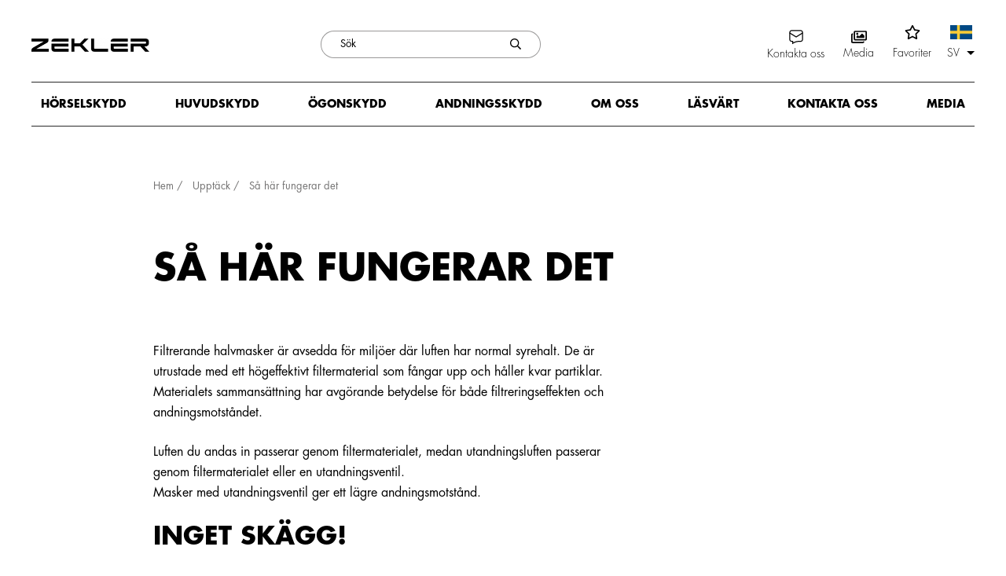

--- FILE ---
content_type: text/html; charset=UTF-8
request_url: https://www.zekler.com/sv/upptack/vagledning/andningsskydd/sa-har-fungerar-det
body_size: 7970
content:
<!doctype html>

<html lang="sv" data-test="1">

	<head>
		<meta charset="utf-8">
		<meta name="viewport" content="width=device-width, initial-scale=1, shrink-to-fit=no">
		
		<link rel="preconnect" href="https://code.jquery.com">
<link rel="preconnect" href="https://cdnjs.cloudflare.com">
<link rel="preconnect" href="https://fonts.googleapis.com">
<link rel="preconnect" href="https://fonts.gstatic.com" crossorigin>
<!-- <link rel="preconnect" href="https://maxcdn.bootstrapcdn.com"> -->
		<!-- <link rel="preload" href=""> -->
		<script defer src="https://code.jquery.com/jquery-3.4.1.min.js" integrity="sha256-CSXorXvZcTkaix6Yvo6HppcZGetbYMGWSFlBw8HfCJo=" crossorigin="anonymous"></script>
<!-- Uncomment two scripts below if one of the following Bootstrap features is used: Alert, Carousel, Collapse, Navbar with collapse, Dropdown, Modal, Tooltip, ScrollSpy or checkbox/radio toggling via button -->
<script defer src="https://cdnjs.cloudflare.com/ajax/libs/popper.js/1.14.7/umd/popper.min.js" integrity="sha384-UO2eT0CpHqdSJQ6hJty5KVphtPhzWj9WO1clHTMGa3JDZwrnQq4sF86dIHNDz0W1" crossorigin="anonymous"></script>
<script defer src="https://stackpath.bootstrapcdn.com/bootstrap/4.3.0/js/bootstrap.min.js" integrity="sha384-7aThvCh9TypR7fIc2HV4O/nFMVCBwyIUKL8XCtKE+8xgCgl/PQGuFsvShjr74PBp" crossorigin="anonymous"></script>

<!-- Plugins -->
<script defer src="https://www.zekler.com/media/layout/vendor/shariff/shariff.min.js"></script>
<script defer src="https://cdn.jsdelivr.net/gh/fancyapps/fancybox@3.5.2/dist/jquery.fancybox.min.js"></script>
<script defer src="https://cdnjs.cloudflare.com/ajax/libs/fullPage.js/2.9.7/jquery.fullpage.min.js" integrity="sha256-SNaaqfQPa0XlEqQDrsurQ+Qq5XnhNrwHQXnZpdXlCEI=" crossorigin="anonymous"></script>
<script src="https://cdnjs.cloudflare.com/ajax/libs/Swiper/6.8.1/swiper-bundle.min.js" integrity="sha512-6NMxBXA8VXkYD7kygOvlOnaZcJtOxy7nVZiMEauHYbUJHFcIHotWJBJGkWHIWij7m9nnuOtOXs/VIwu9vPzCjg==" crossorigin="anonymous" referrerpolicy="no-referrer"></script>

<!-- Find a dealer gmap -->
<script>
	var translations = {
		'address': 'Adress',
		'email': 'E-post',
		'phone': 'Telefon',
		'website': 'Hemsida',
		'location': 'Plats',
		'viewOnMap': 'Se på karta',
		'companyName': 'Företagsnamn',
		'contactPerson': 'Kontaktperson',
		'contact': 'Kontakt',
		'openingHours': 'Öppettider',
		'dealer': 'Återförsäljare'
	};
	var initMap = function() {};
	window.mapKey = "AIzaSyDhGyWiCEIceuVYkHxMXdRXufqML69S5_w";
</script>

<script defer src="https://www.zekler.com/media/layout/build/js/main.js?_=1747915872"></script>



		<!-- Fonts -->
<style>
	@font-face {
	  font-family: "Futura-std";
	  src: url("/media/layout/fonts/futurastd-book.otf?_=1634563835");
	}
	@font-face {
	  font-family: "Futura-std";
	  src: url("/media/layout/fonts/futurastd-heavy.otf?_=1634563836");
	  font-weight: 600;
	}
	@font-face {
	  font-family: "Futura-std";
	  src: url("/media/layout/fonts/futurastd-bold.otf?_=1634563835");
	  font-weight: 700;
	}
	@font-face {
	  font-family: "Futura-std";
	  src: url("/media/layout/fonts/futurastd-light.otf?_=1634563836");
	  font-weight: 300;
	}

	
</style>
<link href="https://fonts.googleapis.com/css2?family=Fira+Mono:wght@400;500;700&display=swap" rel="stylesheet">

<!-- Plugins -->
<link rel="stylesheet" href="https://www.zekler.com/media/layout/vendor/shariff/shariff.min.css">
<link rel="stylesheet" href="https://cdn.jsdelivr.net/gh/fancyapps/fancybox@3.5.2/dist/jquery.fancybox.min.css" />
<link rel="stylesheet" href="https://cdnjs.cloudflare.com/ajax/libs/fullPage.js/2.9.7/jquery.fullpage.min.css" integrity="sha256-27KRQA6ck6EiKWEkCpHR2NcEeAYnqz8Q5a83PYHh1z0=" crossorigin="anonymous" />
<!--<link rel="stylesheet" href="https://unpkg.com/swiper@7/swiper-bundle.min.css"/> -->
<link rel="stylesheet" href="https://cdnjs.cloudflare.com/ajax/libs/Swiper/6.8.1/swiper-bundle.min.css" integrity="sha512-lKFGtGxlAty7D9O5+NmJdFpxkgRP93E/inZZhSTC7Oxqd0xC2lyN59b2Jy4FAfyghOBWWBdwke8NGbgVRefwwg==" crossorigin="anonymous" referrerpolicy="no-referrer" />

<link rel="stylesheet" href="https://www.zekler.com/media/layout/build/css/main.css?_=1747915872">
<link rel="stylesheet" href="https://www.zekler.com/media/layout/build/css/print.css?_=1747915872" media="print">

		
		<link rel="apple-touch-icon" sizes="180x180" href="https://www.zekler.com/media/layout/img/favicon/apple-touch-icon.png">
<link rel="icon" type="image/png" sizes="32x32" href="https://www.zekler.com/media/layout/img/favicon/favicon-32x32.png">
<link rel="icon" type="image/png" sizes="16x16" href="https://www.zekler.com/media/layout/img/favicon/favicon-16x16.png">
<link rel="manifest" href="https://www.zekler.com/media/layout/img/favicon/site.webmanifest">
<link rel="mask-icon" href="https://www.zekler.com/media/layout/img/favicon/safari-pinned-tab.svg" color="#5bbad5">
<meta name="msapplication-TileColor" content="#da532c">
<meta name="theme-color" content="#ffffff">

		<title>Så här fungerar det - Zekler Safety</title>            
		<meta name="description" content="Upptäck svenska varumärket Zekler – Hörselskydd, Huvudskydd, Ögonskydd och Andningsskydd för proffs inom bygg och industri - Tech Above The Neck">
		<meta property="og:site_name" content="Zekler Safety">
		<meta property="og:url" content="https://www.zekler.com/sv/upptack/vagledning/andningsskydd/sa-har-fungerar-det">
		<meta property="og:title" content="Så här fungerar det - Zekler Safety">
		<meta property="og:description" content="Upptäck svenska varumärket Zekler – Hörselskydd, Huvudskydd, Ögonskydd och Andningsskydd för proffs inom bygg och industri - Tech Above The Neck">
		<!--<meta property="og:image" content="https://www.zekler.com/media/layout/img/logo.png">-->
		
		<!--<meta name="twitter:site" content="@sitename">
		<meta name="twitter:creator" content="@sitename">
		<meta name="twitter:image" content="https://www.zekler.com/media/layout/img/logo.png">-->
		<meta name="twitter:title" content="Så här fungerar det - Zekler Safety">
		<meta name="twitter:description" content="Upptäck svenska varumärket Zekler – Hörselskydd, Huvudskydd, Ögonskydd och Andningsskydd för proffs inom bygg och industri - Tech Above The Neck">
		<meta name="twitter:url" content="https://www.zekler.com/sv/upptack/vagledning/andningsskydd/sa-har-fungerar-det">
		<meta name="twitter:domain" content="https://www.zekler.com">
		
		<meta http-equiv="Content-Type" content="text/html; charset=UTF-8" />
<link rel="canonical" href="https://www.zekler.com/sv/upptack/vagledning/andningsskydd/sa-har-fungerar-det.html" />

		<!-- Google Tag Manager -->
<script>(function(w,d,s,l,i){w[l]=w[l]||[];w[l].push({'gtm.start':
new Date().getTime(),event:'gtm.js'});var f=d.getElementsByTagName(s)[0],
j=d.createElement(s),dl=l!='dataLayer'?'&l='+l:'';j.async=true;j.src=
'https://www.googletagmanager.com/gtm.js?id='+i+dl;f.parentNode.insertBefore(j,f);
})(window,document,'script','dataLayer','GTM-WTTHDNH');</script>
<!-- End Google Tag Manager -->

<!-- Facebook Pixel Code -->
<script>
!function(f,b,e,v,n,t,s)
{if(f.fbq)return;n=f.fbq=function(){n.callMethod?
n.callMethod.apply(n,arguments):n.queue.push(arguments)};
if(!f._fbq)f._fbq=n;n.push=n;n.loaded=!0;n.version='2.0';
n.queue=[];t=b.createElement(e);t.async=!0;
t.src=v;s=b.getElementsByTagName(e)[0];
s.parentNode.insertBefore(t,s)}(window,document,'script',
'https://connect.facebook.net/en_US/fbevents.js');
fbq('init', '1060776818236653');
fbq('track', 'PageView');
</script>
<!-- End Facebook Pixel Code -->

<meta name="google-site-verification" content="tClMETHAKqQ8q9s06tjimzdZit0ymn-3mAw3i1dCazM" />


	</head>
	<body class="subpage">
				<header class="site-header">
				
<div class="Header__TopBar">
	<a class="sr-only sr-only-focusable" href="#mainContent">skip-to-main-content</a>
	<div class="container container-1200">
		<div class="pt-4half pb-3 d-flex align-items-center justify-content-between flex-wrap flex-lg-nowrap position-relative">
		



<a class="order-lg-5 position-relative mr-lg-3half text-center" href="https://www.zekler.com/products/watchlist" data-nav="watchlist">
	<i class="d-block mx-auto far fa-star font-size-5 font-size-lg-4 mb-1"></i>
	<span data-nav-watchlist="count" class="badge badge-primary badge-count-top rounded-circle"></span>
	<span class="font-weight-light text-capitalize font-size-2" data-store-profile="loggedin">Favoriter</span>
</a>


<a class="logo-link" href="https://www.zekler.com/sv/hem.html">
	<img class="header-logo " src="https://www.zekler.com/media/cache/logo-black-300x40.png" data-img="/media/layout/img/cache/zekler-logo-white-300x40.png"  data-blacklogo="/media/cache/logo-black-300x40.png" alt="Zekler logo image"/>
</a>



<nav class="order-lg-3 ml-lg-auto menu d-flex align-items-center font-size-1 font-size-lg-2">
	
	<a class="d-none d-lg-block mr-lg-4 text-center w-mobile-35 menu__dealers" href="https://www.zekler.com/sv/kontakta-oss.html" style="line-height: 14px;">
		
		<img class="header-envelope mx-auto mb-lg-1 mt-2 mt-lg-0"  src="https://www.zekler.com/media/layout/svg/contuctus_black.svg " data-img="/media/layout/svg/envelope_inverted.svg" style="max-width:20px;" alt="Contact us"/>
		<span class="d-block font-weight-light">Kontakta oss</span>
		
	</a>
	
	<a class="d-none d-lg-block mr-lg-4 text-center w-mobile-35 menu__dealers" href="https://www.zekler.com/sv/media.html" style="line-height: 14px;">
		
		
		<i class="d-block mx-auto far fa-images font-size-5 font-size-lg-4 mb-1"></i>
		<span class="font-weight-light hyphens-auto">Media</span>
		
		
	</a>
	
	
	
</nav>

			
			<div class="js-language-menu order-lg-last d-none d-lg-block dropdown">
				<a class="dropdown-toggle" href="#" id="langDropdown"
				   role="button" data-toggle="dropdown" aria-haspopup="true" aria-expanded="false">
					SE
				</a>
			</div>
			
			<button type="button" class="btn btn-unstyled d-lg-none p-0 font-size-6 text-600" data-toggle="modal" data-target="#mobileMenu" aria-label="toggle-navigation">
				<i class="far fa-bars"></i>
				<span class="font-size-1 font-weight-normal d-block">Menu</span>
			</button>
			
			<div class="mx-auto Header__Search order-lg-2 w-100 w-lg-auto mt-3 mt-lg-0" id="headerSearch">
				<form class="" action="/products/search">
					<div class="js-autocomplete-search-wrapper Header__SearchGroup input-group">
						<input class="js-autocomplete-search-input ui-autocomplete-input form-control" type="search" name="q" placeholder="Sök" autocomplete="on" aria-label="Sök">
						<button class="js-search-btn btn px-4 py-0" type="submit" aria-label="Skicka sökning">
							<i class="font-size-2 far fa-search"></i>
						</button>
					</div>
				</form>
			</div>
		</div>
	</div>
</div>
<div class="MenuMain">
	<div class="container container-1200">
		<div class="pt-2 d-flex align-items-center justify-content-between">
<nav class="border-bottom border-dark border-top nav-main w-100" aria-label="Menu">
	<ul class="nav-main__menu">


<li class="nav-main__nav-item level1">
	<a class="nav-main__nav-link level1 submenu-link" href="https://www.zekler.com/sv/horselskydd.html">Hörselskydd</a>
	
		<div class="nav-main__submenu d-flex level2 js-submenu" data-level="2">
			<ul class="mt-3">


<li class="nav-main__nav-item level2">
	<a class="nav-main__nav-link level2" href="https://www.zekler.com/sv/horselskydd/alla-horselskydd.html">Alla hörselskydd</a>
	
</li>



<li class="nav-main__nav-item level2">
	<a class="nav-main__nav-link level2" href="https://www.zekler.com/sv/horselskydd/med-elektronik.html">Med elektronik</a>
	
</li>



<li class="nav-main__nav-item level2">
	<a class="nav-main__nav-link level2" href="https://www.zekler.com/sv/horselskydd/passiva-kapor.html">Passiva kåpor</a>
	
</li>



<li class="nav-main__nav-item level2">
	<a class="nav-main__nav-link level2" href="https://www.zekler.com/sv/horselskydd/proppar.html">Proppar</a>
	
</li>



<li class="nav-main__nav-item level2">
	<a class="nav-main__nav-link level2" href="https://www.zekler.com/sv/horselskydd/tillbehor.html">Tillbehör</a>
	
</li>



<li class="nav-main__nav-item level2">
	<a class="nav-main__nav-link level2" href="https://www.zekler.com/sv/horselskydd/reservdelar.html">Reservdelar</a>
	
</li>



<li class="list-unstyled d-block js-highlight-wrapper" data-url="https://www.zekler.com/sv/horselskydd/highlights.html"></li>

	</ul>

</div>

</li>



<li class="nav-main__nav-item level1">
	<a class="nav-main__nav-link level1 submenu-link" href="https://www.zekler.com/sv/huvudskydd.html">Huvudskydd</a>
	
		<div class="nav-main__submenu d-flex level2 js-submenu" data-level="2">
			<ul class="mt-3">


<li class="nav-main__nav-item level2">
	<a class="nav-main__nav-link level2" href="https://www.zekler.com/sv/huvudskydd/alla-huvudskydd.html">Alla huvudskydd</a>
	
</li>



<li class="nav-main__nav-item level2">
	<a class="nav-main__nav-link level2" href="https://www.zekler.com/sv/huvudskydd/hjalmar.html">Hjälmar</a>
	
</li>



<li class="nav-main__nav-item level2">
	<a class="nav-main__nav-link level2" href="https://www.zekler.com/sv/huvudskydd/bump-cap.html">Bump cap</a>
	
</li>



<li class="nav-main__nav-item level2">
	<a class="nav-main__nav-link level2" href="https://www.zekler.com/sv/huvudskydd/tillbehor.html">Tillbehör</a>
	
</li>



<li class="nav-main__nav-item level2">
	<a class="nav-main__nav-link level2" href="https://www.zekler.com/sv/huvudskydd/reservdelar.html">Reservdelar</a>
	
</li>



<li class="list-unstyled d-block js-highlight-wrapper" data-url="https://www.zekler.com/sv/huvudskydd/highlights.html"></li>

	</ul>

</div>

</li>



<li class="nav-main__nav-item level1">
	<a class="nav-main__nav-link level1 submenu-link" href="https://www.zekler.com/sv/ogonskydd.html">Ögonskydd</a>
	
		<div class="nav-main__submenu d-flex level2 js-submenu" data-level="2">
			<ul class="mt-3">


<li class="nav-main__nav-item level2">
	<a class="nav-main__nav-link level2" href="https://www.zekler.com/sv/ogonskydd/alla-ogonsskydd.html">Alla ögonsskydd</a>
	
</li>



<li class="nav-main__nav-item level2">
	<a class="nav-main__nav-link level2" href="https://www.zekler.com/sv/ogonskydd/skyddsglasogon.html">Skyddsglasögon</a>
	
</li>



<li class="nav-main__nav-item level2">
	<a class="nav-main__nav-link level2" href="https://www.zekler.com/sv/ogonskydd/korgglasogon.html">Korgglasögon</a>
	
</li>



<li class="nav-main__nav-item level2">
	<a class="nav-main__nav-link level2" href="https://www.zekler.com/sv/ogonskydd/svetsglasogon.html">Svetsglasögon</a>
	
</li>



<li class="nav-main__nav-item level2">
	<a class="nav-main__nav-link level2" href="https://www.zekler.com/sv/ogonskydd/visir.html">Visir</a>
	
</li>



<li class="nav-main__nav-item level2">
	<a class="nav-main__nav-link level2" href="https://www.zekler.com/sv/ogonskydd/tillbehor.html">Tillbehör</a>
	
</li>



<li class="nav-main__nav-item level2">
	<a class="nav-main__nav-link level2" href="https://www.zekler.com/sv/ogonskydd/reservdelar.html">Reservdelar</a>
	
</li>



<li class="list-unstyled d-block js-highlight-wrapper" data-url="https://www.zekler.com/sv/ogonskydd/highlights.html"></li>

	</ul>

</div>

</li>



<li class="nav-main__nav-item level1">
	<a class="nav-main__nav-link level1 submenu-link" href="https://www.zekler.com/sv/andningsskydd.html">Andningsskydd</a>
	
		<div class="nav-main__submenu d-flex level2 js-submenu" data-level="2">
			<ul class="mt-3">


<li class="nav-main__nav-item level2">
	<a class="nav-main__nav-link level2" href="https://www.zekler.com/sv/andningsskydd/alla-andningsskydd.html">Alla andningsskydd</a>
	
</li>



<li class="nav-main__nav-item level2">
	<a class="nav-main__nav-link level2" href="https://www.zekler.com/sv/andningsskydd/filtrerande-halvmasker.html">Filtrerande halvmasker</a>
	
</li>



<li class="nav-main__nav-item level2">
	<a class="nav-main__nav-link level2" href="https://www.zekler.com/sv/andningsskydd/med-utandningsventil.html">Med utandningsventil</a>
	
</li>



<li class="nav-main__nav-item level2">
	<a class="nav-main__nav-link level2" href="https://www.zekler.com/sv/andningsskydd/med-odorfilter.html">Med odörfilter</a>
	
</li>



<li class="list-unstyled d-block js-highlight-wrapper" data-url="https://www.zekler.com/sv/andningsskydd/highlights.html"></li>

	</ul>

</div>

</li>



<li class="nav-main__nav-item level1">
	<a class="nav-main__nav-link level1" href="https://www.zekler.com/sv/om-oss.html">Om oss</a>
	
</li>



<li class="nav-main__nav-item level1">
	<a class="nav-main__nav-link level1" href="https://www.zekler.com/sv/lasvart.html">Läsvärt</a>
	
</li>



<li class="nav-main__nav-item level1">
	<a class="nav-main__nav-link level1" href="https://www.zekler.com/sv/kontakta-oss.html">Kontakta oss</a>
	
</li>



<li class="nav-main__nav-item level1">
	<a class="nav-main__nav-link level1" href="https://www.zekler.com/sv/media.html">Media</a>
	
</li>

	</ul>

</nav>
		</div>
	</div>
</div>

	<div class="modal right fade" id="mobileMenu" tabindex="-1" role="dialog" aria-labelledby="mobile menu">
		<div class="modal-dialog" role="document">
			<div class="modal-content">

				<div class="modal-header bg-white d-flex align-items-center justify-content-between px-3half">
					<img class="header-logo" src="https://www.zekler.com/media/logo-1.png" alt="Zekler logo image"/>
					<button type="button" class="close btn btn-unstyled" data-dismiss="modal" aria-label="Close"><i class="far fa-times text-primary font-size-4"></i></button>
				</div>

				<div class="modal-body px-4">
					<nav class="js-mobile-nav nav-mobile" id="mobile-menu">
						<ul class="nav-mobile__menu">





<li class="nav-mobile__nav-item js-has-subitems has-subitems border-bottom border-gray-200">
	<a class="nav-mobile__nav-link text-uppercase level1 has-subitems" href="https://www.zekler.com/sv/horselskydd.html">Hörselskydd</a>
	
	
	<button class="js-open-submenu nav-mobile__submenu-toggler" aria-expanded="false" aria-label="Öppna undermenyn Hörselskydd">
		<i class="far fa-plus text-primary font-size-5 ml-auto"></i>
		<i class="far fa-minus text-primary font-size-5 ml-auto"></i>
	</button>
	

<ul class="js-submenu nav-mobile__submenu" style="display: none;">




<li class="nav-mobile__nav-item">
	<a class="nav-mobile__nav-link  level2" href="https://www.zekler.com/sv/horselskydd/alla-horselskydd.html">Alla hörselskydd</a>
	
	
</li>





<li class="nav-mobile__nav-item">
	<a class="nav-mobile__nav-link  level2" href="https://www.zekler.com/sv/horselskydd/med-elektronik.html">Med elektronik</a>
	
	
</li>





<li class="nav-mobile__nav-item">
	<a class="nav-mobile__nav-link  level2" href="https://www.zekler.com/sv/horselskydd/passiva-kapor.html">Passiva kåpor</a>
	
	
</li>





<li class="nav-mobile__nav-item">
	<a class="nav-mobile__nav-link  level2" href="https://www.zekler.com/sv/horselskydd/proppar.html">Proppar</a>
	
	
</li>





<li class="nav-mobile__nav-item">
	<a class="nav-mobile__nav-link  level2" href="https://www.zekler.com/sv/horselskydd/tillbehor.html">Tillbehör</a>
	
	
</li>





<li class="nav-mobile__nav-item">
	<a class="nav-mobile__nav-link  level2" href="https://www.zekler.com/sv/horselskydd/reservdelar.html">Reservdelar</a>
	
	
</li>





<li class="js-highlight-wrapper pl-2 nav-mobile__nav-item" data-url="https://www.zekler.com/sv/horselskydd/highlights.html"></li>




</ul>


	
</li>





<li class="nav-mobile__nav-item js-has-subitems has-subitems border-bottom border-gray-200">
	<a class="nav-mobile__nav-link text-uppercase level1 has-subitems" href="https://www.zekler.com/sv/huvudskydd.html">Huvudskydd</a>
	
	
	<button class="js-open-submenu nav-mobile__submenu-toggler" aria-expanded="false" aria-label="Öppna undermenyn Huvudskydd">
		<i class="far fa-plus text-primary font-size-5 ml-auto"></i>
		<i class="far fa-minus text-primary font-size-5 ml-auto"></i>
	</button>
	

<ul class="js-submenu nav-mobile__submenu" style="display: none;">




<li class="nav-mobile__nav-item">
	<a class="nav-mobile__nav-link  level2" href="https://www.zekler.com/sv/huvudskydd/alla-huvudskydd.html">Alla huvudskydd</a>
	
	
</li>





<li class="nav-mobile__nav-item">
	<a class="nav-mobile__nav-link  level2" href="https://www.zekler.com/sv/huvudskydd/hjalmar.html">Hjälmar</a>
	
	
</li>





<li class="nav-mobile__nav-item">
	<a class="nav-mobile__nav-link  level2" href="https://www.zekler.com/sv/huvudskydd/bump-cap.html">Bump cap</a>
	
	
</li>





<li class="nav-mobile__nav-item">
	<a class="nav-mobile__nav-link  level2" href="https://www.zekler.com/sv/huvudskydd/tillbehor.html">Tillbehör</a>
	
	
</li>





<li class="nav-mobile__nav-item">
	<a class="nav-mobile__nav-link  level2" href="https://www.zekler.com/sv/huvudskydd/reservdelar.html">Reservdelar</a>
	
	
</li>





<li class="js-highlight-wrapper pl-2 nav-mobile__nav-item" data-url="https://www.zekler.com/sv/huvudskydd/highlights.html"></li>




</ul>


	
</li>





<li class="nav-mobile__nav-item js-has-subitems has-subitems border-bottom border-gray-200">
	<a class="nav-mobile__nav-link text-uppercase level1 has-subitems" href="https://www.zekler.com/sv/ogonskydd.html">Ögonskydd</a>
	
	
	<button class="js-open-submenu nav-mobile__submenu-toggler" aria-expanded="false" aria-label="Öppna undermenyn Ögonskydd">
		<i class="far fa-plus text-primary font-size-5 ml-auto"></i>
		<i class="far fa-minus text-primary font-size-5 ml-auto"></i>
	</button>
	

<ul class="js-submenu nav-mobile__submenu" style="display: none;">




<li class="nav-mobile__nav-item">
	<a class="nav-mobile__nav-link  level2" href="https://www.zekler.com/sv/ogonskydd/alla-ogonsskydd.html">Alla ögonsskydd</a>
	
	
</li>





<li class="nav-mobile__nav-item">
	<a class="nav-mobile__nav-link  level2" href="https://www.zekler.com/sv/ogonskydd/skyddsglasogon.html">Skyddsglasögon</a>
	
	
</li>





<li class="nav-mobile__nav-item">
	<a class="nav-mobile__nav-link  level2" href="https://www.zekler.com/sv/ogonskydd/korgglasogon.html">Korgglasögon</a>
	
	
</li>





<li class="nav-mobile__nav-item">
	<a class="nav-mobile__nav-link  level2" href="https://www.zekler.com/sv/ogonskydd/svetsglasogon.html">Svetsglasögon</a>
	
	
</li>





<li class="nav-mobile__nav-item">
	<a class="nav-mobile__nav-link  level2" href="https://www.zekler.com/sv/ogonskydd/visir.html">Visir</a>
	
	
</li>





<li class="nav-mobile__nav-item">
	<a class="nav-mobile__nav-link  level2" href="https://www.zekler.com/sv/ogonskydd/tillbehor.html">Tillbehör</a>
	
	
</li>





<li class="nav-mobile__nav-item">
	<a class="nav-mobile__nav-link  level2" href="https://www.zekler.com/sv/ogonskydd/reservdelar.html">Reservdelar</a>
	
	
</li>





<li class="js-highlight-wrapper pl-2 nav-mobile__nav-item" data-url="https://www.zekler.com/sv/ogonskydd/highlights.html"></li>




</ul>


	
</li>





<li class="nav-mobile__nav-item js-has-subitems has-subitems border-bottom border-gray-200">
	<a class="nav-mobile__nav-link text-uppercase level1 has-subitems" href="https://www.zekler.com/sv/andningsskydd.html">Andningsskydd</a>
	
	
	<button class="js-open-submenu nav-mobile__submenu-toggler" aria-expanded="false" aria-label="Öppna undermenyn Andningsskydd">
		<i class="far fa-plus text-primary font-size-5 ml-auto"></i>
		<i class="far fa-minus text-primary font-size-5 ml-auto"></i>
	</button>
	

<ul class="js-submenu nav-mobile__submenu" style="display: none;">




<li class="nav-mobile__nav-item">
	<a class="nav-mobile__nav-link  level2" href="https://www.zekler.com/sv/andningsskydd/alla-andningsskydd.html">Alla andningsskydd</a>
	
	
</li>





<li class="nav-mobile__nav-item">
	<a class="nav-mobile__nav-link  level2" href="https://www.zekler.com/sv/andningsskydd/filtrerande-halvmasker.html">Filtrerande halvmasker</a>
	
	
</li>





<li class="nav-mobile__nav-item">
	<a class="nav-mobile__nav-link  level2" href="https://www.zekler.com/sv/andningsskydd/med-utandningsventil.html">Med utandningsventil</a>
	
	
</li>





<li class="nav-mobile__nav-item">
	<a class="nav-mobile__nav-link  level2" href="https://www.zekler.com/sv/andningsskydd/med-odorfilter.html">Med odörfilter</a>
	
	
</li>





<li class="js-highlight-wrapper pl-2 nav-mobile__nav-item" data-url="https://www.zekler.com/sv/andningsskydd/highlights.html"></li>




</ul>


	
</li>





<li class="nav-mobile__nav-item border-bottom border-gray-200">
	<a class="nav-mobile__nav-link text-uppercase level1" href="https://www.zekler.com/sv/om-oss.html">Om oss</a>
	
	
</li>





<li class="nav-mobile__nav-item border-bottom border-gray-200">
	<a class="nav-mobile__nav-link text-uppercase level1" href="https://www.zekler.com/sv/lasvart.html">Läsvärt</a>
	
	
</li>





<li class="nav-mobile__nav-item border-bottom border-gray-200">
	<a class="nav-mobile__nav-link text-uppercase level1" href="https://www.zekler.com/sv/kontakta-oss.html">Kontakta oss</a>
	
	
</li>





<li class="nav-mobile__nav-item border-bottom border-gray-200">
	<a class="nav-mobile__nav-link text-uppercase level1" href="https://www.zekler.com/sv/media.html">Media</a>
	
	
</li>





						
						<li class="js-language-menu-mobile nav-mobile__nav-item has-subitems border-bottom border-gray-200">
							<a class="nav-mobile__nav-link level1 has-subitems text-uppercase" href="#">Languages</a>
						</li>
					</ul>
				</nav>
			</div>
		</div>
	</div>
</div>
<!-- Language menu desktop -->
<div class="d-none">
	<div class="js-language-menu-target order-lg-last d-none dropdown d-lg-flex align-items-center">
		<a class="dropdown-toggle text-uppercase" href="#" id="langDropdown"
		   role="button" data-toggle="dropdown" aria-haspopup="true" aria-expanded="false">
			<img class="img-fluid mx-auto d-block mb-1" style="width: 28px;" src="https://www.zekler.com/layout/img/flags/sv.png" alt="lang-flag"/>
			<span class="font-size-2 font-weight-light">sv</span>
		</a>
		<!--TRANSLATIONS PATH='layout/img/flags' HEAD='<div class="dropdown-menu dropdown-menu-right" aria-labelledby="langDropdown">' ITEM='<div class="dropdown-item"><a class="languageText" href="[link]?lang=[language_code]">[img][language_name]</a></div>' CURRENT='' TAIL='</div>'-->
		<div class="dropdown-menu dropdown-menu-right" aria-labelledby="langDropdown">
						<div class="dropdown-item"><a class="languageText" href="https://www.zekler.com/en/home.html?lang=EN"><img class="img-fluid" style="width: 28px;" src="https://www.zekler.com/layout/img/flags/en.png" alt="lang-flag"/>International</a></div>			<div class="dropdown-item"><a class="languageText" href="https://www.zekler.com/no/hjem.html?lang=NO"><img class="img-fluid" style="width: 28px;" src="https://www.zekler.com/layout/img/flags/no.png" alt="lang-flag"/>Norway</a></div>		</div>
	</div>
</div>

<!-- Language menu mobile -->
<div class="d-none">
	<li class="js-language-mobile-target nav-mobile__nav-item js-has-subitems has-subitems border-bottom border-gray-200">
		<span class="nav-mobile__nav-link level1 has-subitems text-uppercase">LANGUAGES</span>
		<button class="js-open-submenu nav-mobile__submenu-toggler" aria-expanded="false" aria-label="Öppna undermenyn">
			<i class="far fa-plus text-primary font-size-5 ml-auto"></i>
			<i class="far fa-minus text-primary font-size-5 ml-auto"></i>
		</button>
		<!--<ul class="js-submenu nav-mobile__submenu" style="display: none;">
<li class="nav-mobile__nav-item language-item fira-mono py-2"><a class="languageText" href="https://www.zekler.com/en/discover/guidance/respiratory-protection/how-does-it-work.html?lang=EN"><img src="https://www.zekler.com/media/layout/img/flags/en.png" alt="På engelska">På engelska</a></li><li class="nav-mobile__nav-item language-item font-weight-bold fira-mono py-2"><a class="languageText" href="https://www.zekler.com/sv/upptack/vagledning/andningsskydd/sa-har-fungerar-det.html?lang=SV"><img src="https://www.zekler.com/media/layout/img/flags/sv.png" alt="På svenska">På svenska</a></li><li class="nav-mobile__nav-item language-item fira-mono py-2"><a class="languageText" href="https://www.zekler.com/no/oppdage/veiledning/andedrettsvern/hvordan-fungerer-det.html?lang=NO"><img src="https://www.zekler.com/media/layout/img/flags/no.png" alt="På norska">På norska</a></li></ul>
 -->	
		<ul class="js-submenu nav-mobile__submenu" style="display: none;">
			<li class="nav-mobile__nav-item language-item font-weight-bold fira-mono py-2"><a class="languageText" href="https://www.zekler.com/sv/hem.html?lang=SV"><img class="img-fluid" style="width: 28px;" src="https://www.zekler.com/layout/img/flags/sv.png" alt="lang-flag"/>Sweden</a></li>
			<li class="nav-mobile__nav-item language-item fira-mono py-2"><a class="languageText" href="https://www.zekler.com/en/home.html?lang=EN"><img class="img-fluid" style="width: 28px;" src="https://www.zekler.com/layout/img/flags/en.png" alt="lang-flag"/>International</a></li>
			<li class="nav-mobile__nav-item language-item fira-mono py-2"><a class="languageText" href="https://www.zekler.com/no/hjem.html?lang=NO"><img class="img-fluid" style="width: 28px;" src="https://www.zekler.com/layout/img/flags/no.png" alt="lang-flag"/>Norway</a></li>
		</ul>
	</li>
		
</div>
		</header>
		<main class="site-main">
			<!-- Element for insta color -->
			<svg class="d-block" width="0" height="0" style="visibility: hidden;">
				<radialGradient id="insta-gr" r="150%" cx="30%" cy="107%">
					<stop stop-color="#fdf497" offset="0" />
					<stop stop-color="#fdf497" offset="0.05" />
					<stop stop-color="#fd5949" offset="0.45" />
					<stop stop-color="#d6249f" offset="0.6" />
					<stop stop-color="#285AEB" offset="0.9" />
				</radialGradient>
			</svg>
			<a id="mainContent" class="sr-only">-</a>
							<div style="height:159px"></div>
						
			
			<div class="container">
			
				<div class="row">
			
					<nav class="d-none d-lg-block lg-col-lg-3 py-4 py-lg-6">
						
												
					</nav>

					<div class="col-12 col-lg-8 col-xl-7 offset-xl-1">

						<!-- Breadcrumbs -->
													<section class="js-breadcrumb-container container  py-4 py-lg-6 ">
	<ul class="breadcrumb list-inline mb-0">
<li class="list-inline-item"><a href="https://www.zekler.com/sv/hem.html">Hem</a> <span class="divider">/</span></li>







<li class="list-inline-item"><a href="https://www.zekler.com/sv/upptack.html">Upptäck</a> <span class="divider">/</span></li>







<li class="list-inline-item"><a href="https://www.zekler.com/sv/upptack/vagledning/andningsskydd/sa-har-fungerar-det.html">Så här fungerar det</a></li>






	</ul>
</section>												
						<div class="container mb-4 md-md-6">
							<h1 class="mb-6 text-uppercase">Så här fungerar det</h1>
						</div>
						
						<div class="container  Editor"><p>Filtrerande halvmasker &auml;r avsedda f&ouml;r milj&ouml;er d&auml;r luften har normal syrehalt. De &auml;r utrustade med ett h&ouml;geffektivt filtermaterial som f&aring;ngar upp och h&aring;ller kvar partiklar. Materialets sammans&auml;ttning har avg&ouml;rande betydelse f&ouml;r b&aring;de filtreringseffekten och andningsmotst&aring;ndet.</p>

<p>Luften du andas in passerar genom filtermaterialet, medan utandningsluften passerar genom filtermaterialet eller en utandningsventil.<br />
Masker med utandningsventil ger ett l&auml;gre andningsmotst&aring;nd.</p>

<h2>INGET SK&Auml;GG!</h2>

<p>Din filtrerande halvmask ger bra och r&auml;tt skydd n&auml;r den anv&auml;nds korrekt och sitter tight. Om du har sk&auml;gg eller grov sk&auml;ggstubb, kommer den inte att sitta tight mot ansiktet och det reducerar skyddsfaktorn markant. Tillr&auml;ckligt skydd kommer d&aring; inte att &aring;stadkommas.</p></div>
					</div>
					
					<nav class="col-12 d-lg-none mt-6">
						
						<div class="container">
													</div>
						
					</nav>

				</div>
				
			</div>
			
		</main>
		<footer class="site-footer">
			<!-- FOOTER FROM MODULE INCLUDES -->
<div class="footer-menu bg-black bg-lg-white  container px-0 " style="border-top:0.5px solid #000000">
	<div class="container pt-0 pb-2 py-lg-4half">  
		<div class="row my-4half justify-content-between">



<div class="container-fluid bg-black text-white d-lg-none" style="border-top:0.5px solid #000000" aria-label="Menu">
	<nav class="js-mobile-nav nav-mobile w-100 p-1" id="mobile-menu">
		<ul class="mt-2half nav-mobile__menu">








<li class="bg-black nav-mobile__nav-item js-has-subitems has-subitems border-bottom border-gray-200">
	<a class="text-uppercase  text-white nav-mobile__nav-link level1 has-subitems" href="https://www.zekler.com/sv/sortiment.html">Sortiment</a>
	
	
	<button class="js-open-submenu nav-mobile__submenu-toggler" aria-expanded="false" aria-label="Öppna undermenyn Sortiment">
		<i class="far fa-plus text-primary font-size-5 ml-auto"></i>
		<i class="far fa-minus text-primary font-size-5 ml-auto"></i>
	</button>
	




<ul class="js-submenu nav-mobile__submenu bg-black" style="display: none;">




<li class="bg-black nav-mobile__nav-item">
	<a class=" text-white nav-mobile__nav-link level2" href="https://www.zekler.com/sv/sortiment/huvudskydd.html">Huvudskydd</a>
	
	
</li>





<li class="bg-black nav-mobile__nav-item">
	<a class=" text-white nav-mobile__nav-link level2" href="https://www.zekler.com/sv/sortiment/horselskydd.html">Hörselskydd</a>
	
	
</li>





<li class="bg-black nav-mobile__nav-item">
	<a class=" text-white nav-mobile__nav-link level2" href="https://www.zekler.com/sv/sortiment/ogonsksydd.html">Ögonsksydd</a>
	
	
</li>





<li class="bg-black nav-mobile__nav-item">
	<a class=" text-white nav-mobile__nav-link level2" href="https://www.zekler.com/sv/sortiment/andningsskydd.html">Andningsskydd</a>
	
	
</li>




</ul>


	
</li>





<li class="bg-black nav-mobile__nav-item js-has-subitems has-subitems border-bottom border-gray-200">
	<a class="text-uppercase  text-white nav-mobile__nav-link level1 has-subitems" href="https://www.zekler.com/sv/integritet-support.html">Integritet &amp; Support</a>
	
	
	<button class="js-open-submenu nav-mobile__submenu-toggler" aria-expanded="false" aria-label="Öppna undermenyn Integritet &amp; Support">
		<i class="far fa-plus text-primary font-size-5 ml-auto"></i>
		<i class="far fa-minus text-primary font-size-5 ml-auto"></i>
	</button>
	




<ul class="js-submenu nav-mobile__submenu bg-black" style="display: none;">




<li class="bg-black nav-mobile__nav-item">
	<a class=" text-white nav-mobile__nav-link level2" href="https://www.zekler.com/sv/integritet-support/integritetspolicy.html">Integritetspolicy</a>
	
	
</li>





<li class="bg-black nav-mobile__nav-item">
	<a class=" text-white nav-mobile__nav-link level2" href="https://www.zekler.com/sv/integritet-support/reklamation-service.html">Reklamation &amp; Service</a>
	
	
</li>





<li class="bg-black nav-mobile__nav-item">
	<a class=" text-white nav-mobile__nav-link level2" href="https://www.zekler.com/sv/integritet-support/declaration-of-conformity.html">Declaration of Conformity</a>
	
	
</li>





<li class="bg-black nav-mobile__nav-item">
	<a class=" text-white nav-mobile__nav-link level2" href="https://www.zekler.com/sv/integritet-support/code-of-conduct.html">Code of Conduct</a>
	
	
</li>





<li class="bg-black nav-mobile__nav-item">
	<a class=" text-white nav-mobile__nav-link level2" href="https://www.zekler.com/sv/integritet-support/visselblas.html">Visselblås</a>
	
	
</li>




</ul>


	
</li>





<li class="bg-black nav-mobile__nav-item js-has-subitems has-subitems border-bottom border-gray-200">
	<a class="text-uppercase  text-white nav-mobile__nav-link level1 has-subitems" href="https://www.zekler.com/sv/upptack.html">Upptäck</a>
	
	
	<button class="js-open-submenu nav-mobile__submenu-toggler" aria-expanded="false" aria-label="Öppna undermenyn Upptäck">
		<i class="far fa-plus text-primary font-size-5 ml-auto"></i>
		<i class="far fa-minus text-primary font-size-5 ml-auto"></i>
	</button>
	




<ul class="js-submenu nav-mobile__submenu bg-black" style="display: none;">




<li class="bg-black nav-mobile__nav-item">
	<a class=" text-white nav-mobile__nav-link level2" href="https://www.zekler.com/sv/upptack/om-oss.html">Om oss</a>
	
	
</li>





<li class="bg-black nav-mobile__nav-item">
	<a class=" text-white nav-mobile__nav-link level2" href="https://www.zekler.com/sv/upptack/produktkatalog.html">Produktkatalog</a>
	
	
</li>





<li class="bg-black nav-mobile__nav-item">
	<a class=" text-white nav-mobile__nav-link level2" href="https://www.zekler.com/sv/upptack/vanliga-fragor-och-svar.html">Vanliga frågor och svar</a>
	
	
</li>





<li class="bg-black nav-mobile__nav-item">
	<a class=" text-white nav-mobile__nav-link level2" href="https://www.zekler.com/sv/upptack/bruksanvisningar.html">Bruksanvisningar</a>
	
	
</li>




</ul>


	
</li>





<li class="bg-black nav-mobile__nav-item js-has-subitems has-subitems border-bottom border-gray-200">
	<a class="text-uppercase  text-white nav-mobile__nav-link level1 has-subitems" href="https://www.zekler.com/sv/zekler.html">Zekler</a>
	
	
	<button class="js-open-submenu nav-mobile__submenu-toggler" aria-expanded="false" aria-label="Öppna undermenyn Zekler">
		<i class="far fa-plus text-primary font-size-5 ml-auto"></i>
		<i class="far fa-minus text-primary font-size-5 ml-auto"></i>
	</button>
	




<ul class="js-submenu nav-mobile__submenu bg-black" style="display: none;">




<li class="bg-black nav-mobile__nav-item">
	<a class=" text-white nav-mobile__nav-link level2" href="https://www.zekler.com/sv/zekler/kontakta-oss.html">Kontakta oss</a>
	
	
</li>





<li class="bg-black nav-mobile__nav-item">
	<a class=" text-white nav-mobile__nav-link level2" href="https://www.zekler.com/sv/zekler/bli-aterforsaljare.html">Bli återförsäljare</a>
	
	
</li>




</ul>


	
</li>





		</ul>
	</nav>
</div>
<div class="col-12 col-lg-3 mt-4 mt-lg-0">
	
	<a href="https://www.zekler.com/sv/hem.html">
		<img class="mb-3half header-logo d-none d-lg-block" src="https://www.zekler.com/media/cache/logo-black-300x100.png" style="max-width:190px" alt="Zekler logo image"/>
		<img class="mx-auto mb-3half header-logo d-block d-lg-none" src="https://www.zekler.com/media/mediabank/logos/cache/zekler-logo-white-300x100.png" style="max-width:150px" alt="Zekler logo image"/>
	</a>
	
	<div class="mb-3half d-flex justify-content-center justify-content-lg-start">
		
		<a class="d-flex mr-2half font-size-5 text-[] justify-content-center align-items-center bg-white bg-lg-black text-lg-white" style="width: 37.5px;height: 37.5px; border-radius: 50%;"
			href="https://www.linkedin.com/company/zekler" 
			target="_blank" rel="noopener noreferrer">
			<span class="sr-only">linkedin</span>
			<i class="fab fa-linkedin-in"></i>
		</a>
		
		<a class="d-flex mr-2half font-size-5 text-[] justify-content-center align-items-center bg-white bg-lg-black text-lg-white" style="width: 37.5px;height: 37.5px; border-radius: 50%;"
			href="https://www.youtube.com/user/zeklerprotection" 
			target="_blank" rel="noopener noreferrer">
			<span class="sr-only">youtube</span>
			<i class="fab fa-youtube"></i>
		</a>
		
		<a class="d-flex mr-2half font-size-5 text-[] justify-content-center align-items-center bg-white bg-lg-black text-lg-white" style="width: 37.5px;height: 37.5px; border-radius: 50%;"
			href="https://www.instagram.com/zeklersafety/" 
			target="_blank" rel="noopener noreferrer">
			<span class="sr-only">instagram</span>
			<i class="fab fa-instagram"></i>
		</a>
		
		<a class="d-flex font-size-5 text-[] justify-content-center align-items-center bg-white bg-lg-black text-lg-white" style="width: 37.5px;height: 37.5px; border-radius: 50%;"
			href="https://www.facebook.com/zeklersafety/" 
			target="_blank" rel="noopener noreferrer">
			<span class="sr-only">facebook</span>
			<i class="fab fa-facebook-f"></i>
		</a>
		
	</div>
	<div class="text-white text-lg-black mx-auto ml-lg-0" style="max-width:175px">
		
		<div class="d-flex mb-2half">
			<i class="fal font-size-4 fa-phone mr-3"></i><a class="text-white text-lg-black" href="tel:+46 321 506 00">+46 321 506 00</a>
		</div>
		
		
		<div class="d-flex mb-2half">
			<i class="fal font-size-4 fa-envelope mr-3"></i><a class="text-white text-lg-black" href="mailto:info@zekler.com">info@zekler.com</a>
		</div>
		
		
		<div class="d-flex">
			<i class="fal font-size-4 fa-home mr-3"></i><div class=""><span class="d-block">Zekler Safety AB</span><span class="d-block">523 85 Ulricehamn</span><span class="d-block">Vistaforsvägen 3B</span></div>
		</div>
		
	</div>
</div>

<ul class="d-none d-lg-block list-unstyled col-lg-2 mb-sm-4half 1">
	<h3 class="1 font-size-2 font-weight-bold text-uppercase mb-3">Sortiment</h3>
	

<li class="d-none d-lg-block 2">
	<a class="2"  href="https://www.zekler.com/sv/sortiment/huvudskydd.html">Huvudskydd</a>
</li>



<li class="d-none d-lg-block 2">
	<a class="2"  href="https://www.zekler.com/sv/sortiment/horselskydd.html">Hörselskydd</a>
</li>



<li class="d-none d-lg-block 2">
	<a class="2"  href="https://www.zekler.com/sv/sortiment/ogonsksydd.html">Ögonsksydd</a>
</li>



<li class="d-none d-lg-block 2">
	<a class="2"  href="https://www.zekler.com/sv/sortiment/andningsskydd.html">Andningsskydd</a>
</li>


</ul>

<ul class="d-none d-lg-block list-unstyled col-lg-2 mb-sm-4half 1">
	<h3 class="1 font-size-2 font-weight-bold text-uppercase mb-3">Integritet &amp; Support</h3>
	

<li class="d-none d-lg-block 2">
	<a class="2"  href="https://www.zekler.com/sv/integritet-support/integritetspolicy.html">Integritetspolicy</a>
</li>



<li class="d-none d-lg-block 2">
	<a class="2"  href="https://www.zekler.com/sv/integritet-support/reklamation-service.html">Reklamation &amp; Service</a>
</li>



<li class="d-none d-lg-block 2">
	<a class="2"  href="https://www.zekler.com/sv/integritet-support/declaration-of-conformity.html">Declaration of Conformity</a>
</li>



<li class="d-none d-lg-block 2">
	<a class="2"  href="https://www.zekler.com/sv/integritet-support/code-of-conduct.html">Code of Conduct</a>
</li>



<li class="d-none d-lg-block 2">
	<a class="2"  href="https://www.zekler.com/sv/integritet-support/visselblas.html">Visselblås</a>
</li>


</ul>

<ul class="d-none d-lg-block list-unstyled col-lg-2 mb-sm-4half 1 current">
	<h3 class="1 font-size-2 font-weight-bold text-uppercase mb-3 current">Upptäck</h3>
	

<li class="d-none d-lg-block 2">
	<a class="2"  href="https://www.zekler.com/sv/upptack/om-oss.html">Om oss</a>
</li>



<li class="d-none d-lg-block 2">
	<a class="2"  href="https://www.zekler.com/sv/upptack/produktkatalog.html">Produktkatalog</a>
</li>



<li class="d-none d-lg-block 2">
	<a class="2"  href="https://www.zekler.com/sv/upptack/vanliga-fragor-och-svar.html">Vanliga frågor och svar</a>
</li>



<li class="d-none d-lg-block 2">
	<a class="2"  href="https://www.zekler.com/sv/upptack/bruksanvisningar.html">Bruksanvisningar</a>
</li>


</ul>

<ul class="d-none d-lg-block list-unstyled col-lg-2 mb-sm-4half 1">
	<h3 class="1 font-size-2 font-weight-bold text-uppercase mb-3">Zekler</h3>
	

<li class="d-none d-lg-block 2">
	<a class="2"  href="https://www.zekler.com/sv/zekler/kontakta-oss.html">Kontakta oss</a>
</li>



<li class="d-none d-lg-block 2">
	<a class="2"  href="https://www.zekler.com/sv/zekler/bli-aterforsaljare.html">Bli återförsäljare</a>
</li>


</ul>
</div>
	<div class="mx-auto">
		<span class="text-white text-lg-black d-block text-center text-uppercase font-size-1 font-size-lg-3">© 2022 Zekler safety AB. Alla rättigheter förbehållna.</span> 
	</div>
	</div>
</div>
		</footer>
	</body>
</html>

--- FILE ---
content_type: text/html; charset=UTF-8
request_url: https://www.zekler.com/sv/horselskydd/highlights.html
body_size: 561
content:
<div class="highlights-wrapper"><section class="nav-main__highlights container-fluid js-menu-highlights w-100">
	<section class="row justify-content-between">
<article class="col-12 col-lg-6">
	<a class="d-flex align-items-center d-lg-block h-100 w-100 hover-darken position-relative" href="https://www.zekler.com/sv/sonicserien.html" >
		<img class="lazyload nav-main__highlight object-fit-cover" src="https://www.zekler.com/media/homepage/cache/550-750x750,q=85.jpg" alt="">
		<span class="nav-main__highlights-title font-weight-bold text-uppercase font-size-lg-6 text-lg-white">ZEKLER SONIC SERIEN</span>
	</a>
</article>



<div class="col-12 col-lg-6">

	
	
	<article class="">
		<a class="d-flex align-items-center d-lg-block h-100 w-100 hover-darken position-relative" href="https://www.zekler.com/sv/upptack/vagledning/horselskydd/mer-om-buller.html" >
			<img class="lazyload nav-main__highlight object-fit-cover" src="https://www.zekler.com/media/placeholders/cache/dscf6356-zekler-zone-1-750x750.png" alt="">
			<span class="nav-main__highlights-title font-weight-bold text-uppercase text-lg-white">MER OM BULLER</span>
		</a>
	</article>





	
	
	<div class="d-lg-flex">
	
	<article class="w-lg-50 pt-lg-3">
		<a class="d-flex align-items-center d-lg-block h-100 w-100 hover-darken position-relative" href="https://www.zekler.com/sv/upptack/vagledning/horselskydd/det-vinner-du-med-ratt-skydd-mot-buller.html" >
			<img class="lazyload nav-main__highlight object-fit-cover" src="https://www.zekler.com/media/worth-reading/cache/dsc3929_jonasfrendin_zeklermagazine-750x750,q=85.jpg" alt="">
			<span class="nav-main__highlights-title font-weight-bold text-uppercase text-lg-white">DET VINNER DU MED RÄTT SKYDD</span>
		</a>
	</article>





	
	
	<article class="w-lg-50 pt-lg-3 pl-lg-3">
		<a class="d-flex align-items-center d-lg-block h-100 w-100 hover-darken position-relative" href="https://www.zekler.com/sv/upptack/vagledning/horselskydd/elektroniska-funktioner.html" >
			<img class="lazyload nav-main__highlight object-fit-cover" src="https://www.zekler.com/media/worth-reading/cache/dscf6786-750x750,q=85.jpg" alt="">
			<span class="nav-main__highlights-title font-weight-bold text-uppercase text-lg-white">ELEKTRONISKA FUNKTIONER</span>
		</a>
	</article>

	</div>
</div>


	</section>
</section></div>

--- FILE ---
content_type: text/html; charset=UTF-8
request_url: https://www.zekler.com/sv/huvudskydd/highlights.html
body_size: 484
content:
<div class="highlights-wrapper"><section class="nav-main__highlights container-fluid js-menu-highlights w-100">
	<section class="row justify-content-between">
<article class="col-12 col-lg-6">
	<a class="d-flex align-items-center d-lg-block h-100 w-100 hover-darken position-relative" href="https://www.zekler.com/sv/zekler-zone.html" >
		<img class="lazyload nav-main__highlight object-fit-cover" src="https://www.zekler.com/media/homepage/cache/hero_picture_mips-kopiera-750x750,q=85.jpg" alt="">
		<span class="nav-main__highlights-title font-weight-bold text-uppercase font-size-lg-6 text-lg-white">Zone serien</span>
	</a>
</article>



<div class="col-12 col-lg-6">

	
	
	<article class="">
		<a class="d-flex align-items-center d-lg-block h-100 w-100 hover-darken position-relative" href="https://zekler.com/products/all-products/huvudskydd/hjalmar/zekler-zone-p-136.html" >
			<img class="lazyload nav-main__highlight object-fit-cover" src="https://www.zekler.com/media/homepage/cache/skyddshjalm-zekler-zone-vit-horselkapor-750x750,q=85,fp=0.39,0.18.jpg" alt="">
			<span class="nav-main__highlights-title font-weight-bold text-uppercase text-lg-white">Zone Standard</span>
		</a>
	</article>





	
	
	<div class="d-lg-flex">
	
	<article class="w-lg-50 pt-lg-3">
		<a class="d-flex align-items-center d-lg-block h-100 w-100 hover-darken position-relative" href="https://zekler.com/products/all-products/huvudskydd/hjalmar/zekler-zone-mips-p-138.html" >
			<img class="lazyload nav-main__highlight object-fit-cover" src="https://www.zekler.com/media/placeholders/cache/rectangle-3-750x750.png" alt="">
			<span class="nav-main__highlights-title font-weight-bold text-uppercase text-lg-white">Zone Mips</span>
		</a>
	</article>





	
	
	<article class="w-lg-50 pt-lg-3 pl-lg-3">
		<a class="d-flex align-items-center d-lg-block h-100 w-100 hover-darken position-relative" href="https://zekler.com/products/all-products/huvudskydd/hjalmar/zekler-zone-electro-p-137.html" >
			<img class="lazyload nav-main__highlight object-fit-cover" src="https://www.zekler.com/media/worth-reading/cache/electro-750x750,q=85.jpg" alt="">
			<span class="nav-main__highlights-title font-weight-bold text-uppercase text-lg-white">Zone Electro</span>
		</a>
	</article>

	</div>
</div>


	</section>
</section></div>

--- FILE ---
content_type: text/html; charset=UTF-8
request_url: https://www.zekler.com/sv/ogonskydd/highlights.html
body_size: 503
content:
<div class="highlights-wrapper"><section class="nav-main__highlights container-fluid js-menu-highlights w-100">
	<section class="row justify-content-between">
<article class="col-12 col-lg-6">
	<a class="d-flex align-items-center d-lg-block h-100 w-100 hover-darken position-relative" href="https://www.zekler.com/sv/36-skyddsglasogon.html" >
		<img class="lazyload nav-main__highlight object-fit-cover" src="https://www.zekler.com/media/cache/eye-750x750,q=85.jpg" alt="">
		<span class="nav-main__highlights-title font-weight-bold text-uppercase font-size-lg-6 text-lg-white">Världens lättaste skyddsglasöga</span>
	</a>
</article>



<div class="col-12 col-lg-6">

	
	
	<article class="">
		<a class="d-flex align-items-center d-lg-block h-100 w-100 hover-darken position-relative" href="https://www.zekler.com/sv/upptack/vagledning/ogonskydd/typ-av-skydd.html" >
			<img class="lazyload nav-main__highlight object-fit-cover" src="https://www.zekler.com/media/homepage/cache/pia-750x750,q=85,fp=0.14,0.06,e=jpeg.jpg" alt="">
			<span class="nav-main__highlights-title font-weight-bold text-uppercase text-lg-white">Typ av skydd</span>
		</a>
	</article>





	
	
	<div class="d-lg-flex">
	
	<article class="w-lg-50 pt-lg-3">
		<a class="d-flex align-items-center d-lg-block h-100 w-100 hover-darken position-relative" href="https://www.zekler.com/sv/upptack/vagledning/ogonskydd/linstyper-for-skyddsglasogon.html" >
			<img class="lazyload nav-main__highlight object-fit-cover" src="https://www.zekler.com/media/about-us/cache/job_1668-750x750,q=85.jpg" alt="">
			<span class="nav-main__highlights-title font-weight-bold text-uppercase text-lg-white">Linstyper</span>
		</a>
	</article>





	
	
	<article class="w-lg-50 pt-lg-3 pl-lg-3">
		<a class="d-flex align-items-center d-lg-block h-100 w-100 hover-darken position-relative" href="https://www.zekler.com/sv/upptack/vagledning/ogonskydd/mer-om-ogonskydd.html" >
			<img class="lazyload nav-main__highlight object-fit-cover" src="https://www.zekler.com/media/worth-reading/cache/zekler-betong-man-2-2019-0727-750x750,q=85.jpg" alt="">
			<span class="nav-main__highlights-title font-weight-bold text-uppercase text-lg-white">Mer om ögonskydd</span>
		</a>
	</article>

	</div>
</div>


	</section>
</section></div>

--- FILE ---
content_type: text/html; charset=UTF-8
request_url: https://www.zekler.com/sv/andningsskydd/highlights.html
body_size: 557
content:
<div class="highlights-wrapper"><section class="nav-main__highlights container-fluid js-menu-highlights w-100">
	<section class="row justify-content-between">
<article class="col-12 col-lg-6">
	<a class="d-flex align-items-center d-lg-block h-100 w-100 hover-darken position-relative" href="https://www.zekler.com/sv/lasvart/skaggfritt-ar-det-enda-sakra-2" >
		<img class="lazyload nav-main__highlight object-fit-cover" src="https://www.zekler.com/media/worth-reading/cache/ateraljer_cropped-small-1-750x750,q=85.jpg" alt="">
		<span class="nav-main__highlights-title font-weight-bold text-uppercase font-size-lg-6 text-lg-white">Skäggfritt är det enda säkra</span>
	</a>
</article>



<div class="col-12 col-lg-6">

	
	
	<article class="">
		<a class="d-flex align-items-center d-lg-block h-100 w-100 hover-darken position-relative" href="https://www.zekler.com/sv/lasvart/5-vanliga-misstag-med-andningsskydd-2" >
			<img class="lazyload nav-main__highlight object-fit-cover" src="https://www.zekler.com/media/worth-reading/cache/5commonmis_-750x750,q=85.jpg" alt="">
			<span class="nav-main__highlights-title font-weight-bold text-uppercase text-lg-white">FEM VANLIGA MISSTAG NÄR DU KÖPER andningsskydd</span>
		</a>
	</article>





	
	
	<div class="d-lg-flex">
	
	<article class="w-lg-50 pt-lg-3">
		<a class="d-flex align-items-center d-lg-block h-100 w-100 hover-darken position-relative" href="https://www.zekler.com/sv/1500-serien.html" >
			<img class="lazyload nav-main__highlight object-fit-cover" src="https://www.zekler.com/media/homepage/cache/zekler_ljusare-750x750,q=85.jpg" alt="">
			<span class="nav-main__highlights-title font-weight-bold text-uppercase text-lg-white">1500 serien</span>
		</a>
	</article>





	
	
	<article class="w-lg-50 pt-lg-3 pl-lg-3">
		<a class="d-flex align-items-center d-lg-block h-100 w-100 hover-darken position-relative" href="https://zekler.com/products/all-products/andningsskydd/filtrerande-halvmasker/zekler-1503v-p-283.html" >
			<img class="lazyload nav-main__highlight object-fit-cover" src="https://www.zekler.com/media/worth-reading/cache/rspiratory_dark-750x750,q=85.jpg" alt="">
			<span class="nav-main__highlights-title font-weight-bold text-uppercase text-lg-white">1503V</span>
		</a>
	</article>

	</div>
</div>


	</section>
</section></div>

--- FILE ---
content_type: text/html; charset=UTF-8
request_url: https://www.zekler.com/sv/horselskydd/highlights.html
body_size: 561
content:
<div class="highlights-wrapper"><section class="nav-main__highlights container-fluid js-menu-highlights w-100">
	<section class="row justify-content-between">
<article class="col-12 col-lg-6">
	<a class="d-flex align-items-center d-lg-block h-100 w-100 hover-darken position-relative" href="https://www.zekler.com/sv/sonicserien.html" >
		<img class="lazyload nav-main__highlight object-fit-cover" src="https://www.zekler.com/media/homepage/cache/550-750x750,q=85.jpg" alt="">
		<span class="nav-main__highlights-title font-weight-bold text-uppercase font-size-lg-6 text-lg-white">ZEKLER SONIC SERIEN</span>
	</a>
</article>



<div class="col-12 col-lg-6">

	
	
	<article class="">
		<a class="d-flex align-items-center d-lg-block h-100 w-100 hover-darken position-relative" href="https://www.zekler.com/sv/upptack/vagledning/horselskydd/mer-om-buller.html" >
			<img class="lazyload nav-main__highlight object-fit-cover" src="https://www.zekler.com/media/placeholders/cache/dscf6356-zekler-zone-1-750x750.png" alt="">
			<span class="nav-main__highlights-title font-weight-bold text-uppercase text-lg-white">MER OM BULLER</span>
		</a>
	</article>





	
	
	<div class="d-lg-flex">
	
	<article class="w-lg-50 pt-lg-3">
		<a class="d-flex align-items-center d-lg-block h-100 w-100 hover-darken position-relative" href="https://www.zekler.com/sv/upptack/vagledning/horselskydd/det-vinner-du-med-ratt-skydd-mot-buller.html" >
			<img class="lazyload nav-main__highlight object-fit-cover" src="https://www.zekler.com/media/worth-reading/cache/dsc3929_jonasfrendin_zeklermagazine-750x750,q=85.jpg" alt="">
			<span class="nav-main__highlights-title font-weight-bold text-uppercase text-lg-white">DET VINNER DU MED RÄTT SKYDD</span>
		</a>
	</article>





	
	
	<article class="w-lg-50 pt-lg-3 pl-lg-3">
		<a class="d-flex align-items-center d-lg-block h-100 w-100 hover-darken position-relative" href="https://www.zekler.com/sv/upptack/vagledning/horselskydd/elektroniska-funktioner.html" >
			<img class="lazyload nav-main__highlight object-fit-cover" src="https://www.zekler.com/media/worth-reading/cache/dscf6786-750x750,q=85.jpg" alt="">
			<span class="nav-main__highlights-title font-weight-bold text-uppercase text-lg-white">ELEKTRONISKA FUNKTIONER</span>
		</a>
	</article>

	</div>
</div>


	</section>
</section></div>

--- FILE ---
content_type: text/html; charset=UTF-8
request_url: https://www.zekler.com/sv/huvudskydd/highlights.html
body_size: 484
content:
<div class="highlights-wrapper"><section class="nav-main__highlights container-fluid js-menu-highlights w-100">
	<section class="row justify-content-between">
<article class="col-12 col-lg-6">
	<a class="d-flex align-items-center d-lg-block h-100 w-100 hover-darken position-relative" href="https://www.zekler.com/sv/zekler-zone.html" >
		<img class="lazyload nav-main__highlight object-fit-cover" src="https://www.zekler.com/media/homepage/cache/hero_picture_mips-kopiera-750x750,q=85.jpg" alt="">
		<span class="nav-main__highlights-title font-weight-bold text-uppercase font-size-lg-6 text-lg-white">Zone serien</span>
	</a>
</article>



<div class="col-12 col-lg-6">

	
	
	<article class="">
		<a class="d-flex align-items-center d-lg-block h-100 w-100 hover-darken position-relative" href="https://zekler.com/products/all-products/huvudskydd/hjalmar/zekler-zone-p-136.html" >
			<img class="lazyload nav-main__highlight object-fit-cover" src="https://www.zekler.com/media/homepage/cache/skyddshjalm-zekler-zone-vit-horselkapor-750x750,q=85,fp=0.39,0.18.jpg" alt="">
			<span class="nav-main__highlights-title font-weight-bold text-uppercase text-lg-white">Zone Standard</span>
		</a>
	</article>





	
	
	<div class="d-lg-flex">
	
	<article class="w-lg-50 pt-lg-3">
		<a class="d-flex align-items-center d-lg-block h-100 w-100 hover-darken position-relative" href="https://zekler.com/products/all-products/huvudskydd/hjalmar/zekler-zone-mips-p-138.html" >
			<img class="lazyload nav-main__highlight object-fit-cover" src="https://www.zekler.com/media/placeholders/cache/rectangle-3-750x750.png" alt="">
			<span class="nav-main__highlights-title font-weight-bold text-uppercase text-lg-white">Zone Mips</span>
		</a>
	</article>





	
	
	<article class="w-lg-50 pt-lg-3 pl-lg-3">
		<a class="d-flex align-items-center d-lg-block h-100 w-100 hover-darken position-relative" href="https://zekler.com/products/all-products/huvudskydd/hjalmar/zekler-zone-electro-p-137.html" >
			<img class="lazyload nav-main__highlight object-fit-cover" src="https://www.zekler.com/media/worth-reading/cache/electro-750x750,q=85.jpg" alt="">
			<span class="nav-main__highlights-title font-weight-bold text-uppercase text-lg-white">Zone Electro</span>
		</a>
	</article>

	</div>
</div>


	</section>
</section></div>

--- FILE ---
content_type: text/html; charset=UTF-8
request_url: https://www.zekler.com/sv/ogonskydd/highlights.html
body_size: 503
content:
<div class="highlights-wrapper"><section class="nav-main__highlights container-fluid js-menu-highlights w-100">
	<section class="row justify-content-between">
<article class="col-12 col-lg-6">
	<a class="d-flex align-items-center d-lg-block h-100 w-100 hover-darken position-relative" href="https://www.zekler.com/sv/36-skyddsglasogon.html" >
		<img class="lazyload nav-main__highlight object-fit-cover" src="https://www.zekler.com/media/cache/eye-750x750,q=85.jpg" alt="">
		<span class="nav-main__highlights-title font-weight-bold text-uppercase font-size-lg-6 text-lg-white">Världens lättaste skyddsglasöga</span>
	</a>
</article>



<div class="col-12 col-lg-6">

	
	
	<article class="">
		<a class="d-flex align-items-center d-lg-block h-100 w-100 hover-darken position-relative" href="https://www.zekler.com/sv/upptack/vagledning/ogonskydd/typ-av-skydd.html" >
			<img class="lazyload nav-main__highlight object-fit-cover" src="https://www.zekler.com/media/homepage/cache/pia-750x750,q=85,fp=0.14,0.06,e=jpeg.jpg" alt="">
			<span class="nav-main__highlights-title font-weight-bold text-uppercase text-lg-white">Typ av skydd</span>
		</a>
	</article>





	
	
	<div class="d-lg-flex">
	
	<article class="w-lg-50 pt-lg-3">
		<a class="d-flex align-items-center d-lg-block h-100 w-100 hover-darken position-relative" href="https://www.zekler.com/sv/upptack/vagledning/ogonskydd/linstyper-for-skyddsglasogon.html" >
			<img class="lazyload nav-main__highlight object-fit-cover" src="https://www.zekler.com/media/about-us/cache/job_1668-750x750,q=85.jpg" alt="">
			<span class="nav-main__highlights-title font-weight-bold text-uppercase text-lg-white">Linstyper</span>
		</a>
	</article>





	
	
	<article class="w-lg-50 pt-lg-3 pl-lg-3">
		<a class="d-flex align-items-center d-lg-block h-100 w-100 hover-darken position-relative" href="https://www.zekler.com/sv/upptack/vagledning/ogonskydd/mer-om-ogonskydd.html" >
			<img class="lazyload nav-main__highlight object-fit-cover" src="https://www.zekler.com/media/worth-reading/cache/zekler-betong-man-2-2019-0727-750x750,q=85.jpg" alt="">
			<span class="nav-main__highlights-title font-weight-bold text-uppercase text-lg-white">Mer om ögonskydd</span>
		</a>
	</article>

	</div>
</div>


	</section>
</section></div>

--- FILE ---
content_type: text/html; charset=UTF-8
request_url: https://www.zekler.com/sv/andningsskydd/highlights.html
body_size: 557
content:
<div class="highlights-wrapper"><section class="nav-main__highlights container-fluid js-menu-highlights w-100">
	<section class="row justify-content-between">
<article class="col-12 col-lg-6">
	<a class="d-flex align-items-center d-lg-block h-100 w-100 hover-darken position-relative" href="https://www.zekler.com/sv/lasvart/skaggfritt-ar-det-enda-sakra-2" >
		<img class="lazyload nav-main__highlight object-fit-cover" src="https://www.zekler.com/media/worth-reading/cache/ateraljer_cropped-small-1-750x750,q=85.jpg" alt="">
		<span class="nav-main__highlights-title font-weight-bold text-uppercase font-size-lg-6 text-lg-white">Skäggfritt är det enda säkra</span>
	</a>
</article>



<div class="col-12 col-lg-6">

	
	
	<article class="">
		<a class="d-flex align-items-center d-lg-block h-100 w-100 hover-darken position-relative" href="https://www.zekler.com/sv/lasvart/5-vanliga-misstag-med-andningsskydd-2" >
			<img class="lazyload nav-main__highlight object-fit-cover" src="https://www.zekler.com/media/worth-reading/cache/5commonmis_-750x750,q=85.jpg" alt="">
			<span class="nav-main__highlights-title font-weight-bold text-uppercase text-lg-white">FEM VANLIGA MISSTAG NÄR DU KÖPER andningsskydd</span>
		</a>
	</article>





	
	
	<div class="d-lg-flex">
	
	<article class="w-lg-50 pt-lg-3">
		<a class="d-flex align-items-center d-lg-block h-100 w-100 hover-darken position-relative" href="https://www.zekler.com/sv/1500-serien.html" >
			<img class="lazyload nav-main__highlight object-fit-cover" src="https://www.zekler.com/media/homepage/cache/zekler_ljusare-750x750,q=85.jpg" alt="">
			<span class="nav-main__highlights-title font-weight-bold text-uppercase text-lg-white">1500 serien</span>
		</a>
	</article>





	
	
	<article class="w-lg-50 pt-lg-3 pl-lg-3">
		<a class="d-flex align-items-center d-lg-block h-100 w-100 hover-darken position-relative" href="https://zekler.com/products/all-products/andningsskydd/filtrerande-halvmasker/zekler-1503v-p-283.html" >
			<img class="lazyload nav-main__highlight object-fit-cover" src="https://www.zekler.com/media/worth-reading/cache/rspiratory_dark-750x750,q=85.jpg" alt="">
			<span class="nav-main__highlights-title font-weight-bold text-uppercase text-lg-white">1503V</span>
		</a>
	</article>

	</div>
</div>


	</section>
</section></div>

--- FILE ---
content_type: image/svg+xml
request_url: https://www.zekler.com/media/layout/svg/contuctus_black.svg
body_size: 582
content:
<?xml version="1.0" encoding="utf-8"?>
<!-- Generator: Adobe Illustrator 26.3.1, SVG Export Plug-In . SVG Version: 6.00 Build 0)  -->
<svg version="1.1" id="Icons" xmlns="http://www.w3.org/2000/svg" xmlns:xlink="http://www.w3.org/1999/xlink" x="0px" y="0px"
	 viewBox="0 0 32 32" style="enable-background:new 0 0 32 32;" xml:space="preserve">
<g>
	<polygon points="16,17.2 2.5,8.9 3.5,7.1 16,14.8 28.5,7.1 29.5,8.9 	"/>
</g>
<g>
	<path d="M8,30.9V26H7c-2.8,0-5-2.2-5-5V7c0-2.8,2.2-5,5-5h18c2.8,0,5,2.2,5,5v14c0,2.8-2.2,5-5,5h-2.8c-4.5,0-8.9,1.3-12.6,3.8
		L8,30.9z M7,4C5.3,4,4,5.3,4,7v14c0,1.7,1.3,3,3,3h3v3.2c3.7-2.1,7.9-3.2,12.2-3.2H25c1.7,0,3-1.3,3-3V7c0-1.7-1.3-3-3-3H7z"/>
</g>
</svg>


--- FILE ---
content_type: text/javascript
request_url: https://www.zekler.com/media/layout/build/js/main.js?_=1747915872
body_size: 74924
content:
!function i(r,o,a){function s(t,e){if(!o[t]){if(!r[t]){var n="function"==typeof require&&require;if(!e&&n)return n(t,!0);if(l)return l(t,!0);throw(e=new Error("Cannot find module '"+t+"'")).code="MODULE_NOT_FOUND",e}n=o[t]={exports:{}},r[t][0].call(n.exports,function(e){return s(r[t][1][e]||e)},n,n.exports,i,r,o,a)}return o[t].exports}for(var l="function"==typeof require&&require,e=0;e<a.length;e++)s(a[e]);return s}({1:[function(e,n,i){!function(Lt,jt,Tt){!function(){var e,t;e=this,t=function(e){function r(e){return(r="function"==typeof Symbol&&"symbol"==typeof Symbol.iterator?function(e){return typeof e}:function(e){return e&&"function"==typeof Symbol&&e.constructor===Symbol&&e!==Symbol.prototype?"symbol":typeof e})(e)}function P(e,t){for(var n=0;n<t.length;n++){var i=t[n];i.enumerable=i.enumerable||!1,i.configurable=!0,"value"in i&&(i.writable=!0),Object.defineProperty(e,i.key,i)}}function m(i){for(var e=1;e<arguments.length;e++){var r=null!=arguments[e]?arguments[e]:{},t=Object.keys(r);(t="function"==typeof Object.getOwnPropertySymbols?t.concat(Object.getOwnPropertySymbols(r).filter(function(e){return Object.getOwnPropertyDescriptor(r,e).enumerable})):t).forEach(function(e){var t,n;t=i,n=r[e=e],e in t?Object.defineProperty(t,e,{value:n,enumerable:!0,configurable:!0,writable:!0}):t[e]=n})}return i}function w(e,t){return(e=>{if(Array.isArray(e))return e})(e)||((e,t)=>{var n=[],i=!0,r=!1,o=void 0;try{for(var a,s=e[Symbol.iterator]();!(i=(a=s.next()).done)&&(n.push(a.value),!t||n.length!==t);i=!0);}catch(e){r=!0,o=e}finally{try{i||null==s.return||s.return()}finally{if(r)throw o}}return n})(e,t)||(()=>{throw new TypeError("Invalid attempt to destructure non-iterable instance")})()}function c(e){return(e=>{if(Array.isArray(e)){for(var t=0,n=new Array(e.length);t<e.length;t++)n[t]=e[t];return n}})(e)||(e=>{if(Symbol.iterator in Object(e)||"[object Arguments]"===Object.prototype.toString.call(e))return Array.from(e)})(e)||(()=>{throw new TypeError("Invalid attempt to spread non-iterable instance")})()}function N(){}var t={},n={},i=null,o={mark:N,measure:N};try{"undefined"!=typeof window&&(t=window),"undefined"!=typeof document&&(n=document),"undefined"!=typeof MutationObserver&&(i=MutationObserver),"undefined"!=typeof performance&&(o=performance)}catch(e){}var a=(t.navigator||{}).userAgent,a=void 0===a?"":a,h=t,g=n,D=i,t=o,u=(h.document,!!g.documentElement&&!!g.head&&"function"==typeof g.addEventListener&&"function"==typeof g.createElement),H=~a.indexOf("MSIE")||~a.indexOf("Trident/"),n="___FONT_AWESOME___",R=16,V="fa",F="svg-inline--fa",v="data-fa-i2svg",B="data-fa-pseudo-element",W="data-fa-pseudo-element-pending",U="data-prefix",q="data-icon",Y="fontawesome-i2svg",G="async",Z=["HTML","HEAD","STYLE","SCRIPT"],X=(()=>{try{return"production"===Lt.env.NODE_ENV}catch(e){return!1}})(),K={fas:"solid",far:"regular",fal:"light",fad:"duotone",fab:"brands",fak:"kit",fa:"solid"},J={solid:"fas",regular:"far",light:"fal",duotone:"fad",brands:"fab",kit:"fak"},Q="fa-layers-text",ee=/Font Awesome ([5 ]*)(Solid|Regular|Light|Duotone|Brands|Free|Pro|Kit).*/i,te={900:"fas",400:"far",normal:"far",300:"fal"},i=[1,2,3,4,5,6,7,8,9,10],o=i.concat([11,12,13,14,15,16,17,18,19,20]),ne=["class","data-prefix","data-icon","data-fa-transform","data-fa-mask"],s={GROUP:"group",SWAP_OPACITY:"swap-opacity",PRIMARY:"primary",SECONDARY:"secondary"},ie=["xs","sm","lg","fw","ul","li","border","pull-left","pull-right","spin","pulse","rotate-90","rotate-180","rotate-270","flip-horizontal","flip-vertical","flip-both","stack","stack-1x","stack-2x","inverse","layers","layers-text","layers-counter",s.GROUP,s.SWAP_OPACITY,s.PRIMARY,s.SECONDARY].concat(i.map(function(e){return"".concat(e,"x")})).concat(o.map(function(e){return"w-".concat(e)})),re=h.FontAwesomeConfig||{};g&&"function"==typeof g.querySelector&&[["data-family-prefix","familyPrefix"],["data-replacement-class","replacementClass"],["data-auto-replace-svg","autoReplaceSvg"],["data-auto-add-css","autoAddCss"],["data-auto-a11y","autoA11y"],["data-search-pseudo-elements","searchPseudoElements"],["data-observe-mutations","observeMutations"],["data-mutate-approach","mutateApproach"],["data-keep-original-source","keepOriginalSource"],["data-measure-performance","measurePerformance"],["data-show-missing-icons","showMissingIcons"]].forEach(function(e){var e=w(e,2),t=e[0],e=e[1],t=""===(t=(e=>{var t=g.querySelector("script["+e+"]");if(t)return t.getAttribute(e)})(t))||"false"!==t&&("true"===t||t);null!=t&&(re[e]=t)});function oe(){g.removeEventListener("DOMContentLoaded",oe),se=1,ae.map(function(e){return e()})}var a=m({},{familyPrefix:V,replacementClass:F,autoReplaceSvg:!0,autoAddCss:!0,autoA11y:!0,searchPseudoElements:!1,observeMutations:!0,mutateApproach:"async",keepOriginalSource:!0,measurePerformance:!1,showMissingIcons:!0},re),x=(a.autoReplaceSvg||(a.observeMutations=!1),m({},a)),i=(h.FontAwesomeConfig=x,h||{}),l=(i[n]||(i[n]={}),i[n].styles||(i[n].styles={}),i[n].hooks||(i[n].hooks={}),i[n].shims||(i[n].shims=[]),i[n]),ae=[],se=!1;u&&!(se=(g.documentElement.doScroll?/^loaded|^c/:/^loaded|^i|^c/).test(g.readyState))&&g.addEventListener("DOMContentLoaded",oe);function le(){}var ce,ue="pending",fe="settled",f="fulfilled",d="rejected",de=void 0!==jt&&void 0!==jt.process&&"function"==typeof jt.process.emit,pe=void 0===Tt?setTimeout:Tt,p=[];function he(){for(var e=0;e<p.length;e++)p[e][0](p[e][1]);ce=!(p=[])}function b(e,t){p.push([e,t]),ce||(ce=!0,pe(he,0))}function me(e,t){function n(e){y(t,e)}try{e(function(e){be(t,e)},n)}catch(e){n(e)}}function ge(t){var e=t.owner,n=e._state,e=e._data,i=t[n],t=t.then;if("function"==typeof i){n=f;try{e=i(e)}catch(e){y(t,e)}}ve(t,e)||(n===f&&be(t,e),n===d&&y(t,e))}function ve(t,n){var i;try{if(t===n)throw new TypeError("A promises callback cannot return that same promise.");if(n&&("function"==typeof n||"object"===r(n))){var e=n.then;if("function"==typeof e)return e.call(n,function(e){i||(i=!0,(n===e?ye:be)(t,e))},function(e){i||(i=!0,y(t,e))}),1}}catch(e){return i||y(t,e),1}}function be(e,t){e!==t&&ve(e,t)||ye(e,t)}function ye(e,t){e._state===ue&&(e._state=fe,e._data=t,b(xe,e))}function y(e,t){e._state===ue&&(e._state=fe,e._data=t,b(ke,e))}function we(e){e._then=e._then.forEach(ge)}function xe(e){e._state=f,we(e)}function ke(e){e._state=d,we(e),!e._handled&&de&&jt.process.emit("unhandledRejection",e._data,e)}function _e(e){jt.process.emit("rejectionHandled",e)}function k(e){if("function"!=typeof e)throw new TypeError("Promise resolver "+e+" is not a function");if(this instanceof k==!1)throw new TypeError("Failed to construct 'Promise': Please use the 'new' operator, this object constructor cannot be called as a function.");this._then=[],me(e,this)}k.prototype={constructor:k,_state:ue,_then:null,_data:void 0,_handled:!1,then:function(e,t){var n={owner:this,then:new this.constructor(le),fulfilled:e,rejected:t};return!t&&!e||this._handled||(this._handled=!0,this._state===d&&de&&b(_e,this)),this._state===f||this._state===d?b(ge,n):this._then.push(n),n.then},catch:function(e){return this.then(null,e)}},k.all=function(a){if(Array.isArray(a))return new k(function(n,e){var i=[],r=0;for(var t,o=0;o<a.length;o++)(t=a[o])&&"function"==typeof t.then?t.then((t=>(r++,function(e){i[t]=e,--r||n(i)}))(o),e):i[o]=t;r||n(i)});throw new TypeError("You must pass an array to Promise.all().")},k.race=function(r){if(Array.isArray(r))return new k(function(e,t){for(var n,i=0;i<r.length;i++)(n=r[i])&&"function"==typeof n.then?n.then(e,t):e(n)});throw new TypeError("You must pass an array to Promise.race().")},k.resolve=function(t){return t&&"object"===r(t)&&t.constructor===k?t:new k(function(e){e(t)})},k.reject=function(n){return new k(function(e,t){t(n)})};var _="function"==typeof Promise?Promise:k,I=R,C={size:16,x:0,y:0,rotate:0,flipX:!1,flipY:!1};function Ie(e){if(e&&u){for(var t=g.createElement("style"),n=(t.setAttribute("type","text/css"),t.innerHTML=e,g.head.childNodes),i=null,r=n.length-1;-1<r;r--){var o=n[r],a=(o.tagName||"").toUpperCase();-1<["STYLE","LINK"].indexOf(a)&&(i=o)}g.head.insertBefore(t,i)}}var Ce="0123456789abcdefghijklmnopqrstuvwxyzABCDEFGHIJKLMNOPQRSTUVWXYZ";function S(){for(var e=12,t="";0<e--;)t+=Ce[62*Math.random()|0];return t}function z(e){for(var t=[],n=(e||[]).length>>>0;n--;)t[n]=e[n];return t}function Se(e){return e.classList?z(e.classList):(e.getAttribute("class")||"").split(" ").filter(function(e){return e})}function ze(e,t){var t=t.split("-"),n=t[0],t=t.slice(1).join("-");return n!==e||""===t||~ie.indexOf(t)?null:t}function Ee(e){return"".concat(e).replace(/&/g,"&amp;").replace(/"/g,"&quot;").replace(/'/g,"&#39;").replace(/</g,"&lt;").replace(/>/g,"&gt;")}function E(n){return Object.keys(n||{}).reduce(function(e,t){return e+"".concat(t,": ").concat(n[t],";")},"")}function Me(e){return e.size!==C.size||e.x!==C.x||e.y!==C.y||e.rotate!==C.rotate||e.flipX||e.flipY}function $e(e){var t=e.transform,n=e.iconWidth,e={transform:"translate(".concat(e.containerWidth/2," 256)")},i="translate(".concat(32*t.x,", ").concat(32*t.y,") "),r="scale(".concat(t.size/16*(t.flipX?-1:1),", ").concat(t.size/16*(t.flipY?-1:1),") "),t="rotate(".concat(t.rotate," 0 0)");return{outer:e,inner:{transform:"".concat(i," ").concat(r," ").concat(t)},path:{transform:"translate(".concat(n/2*-1," -256)")}}}var Oe={x:0,y:0,width:"100%",height:"100%"};function Ae(e){return e.attributes&&(e.attributes.fill||(!(1<arguments.length&&void 0!==arguments[1])||arguments[1]))&&(e.attributes.fill="black"),e}function Le(e){var t=e.icons,n=t.main,t=t.mask,i=e.prefix,r=e.iconName,o=e.transform,a=e.symbol,s=e.title,l=e.maskId,c=e.titleId,u=e.extra,e=e.watchable,e=void 0!==e&&e,f=t.found?t:n,d=f.width,f=f.height,p="fak"===i,h=p?"":"fa-w-".concat(Math.ceil(d/f*16)),h=[x.replacementClass,r?"".concat(x.familyPrefix,"-").concat(r):"",h].filter(function(e){return-1===u.classes.indexOf(e)}).filter(function(e){return""!==e||!!e}).concat(u.classes).join(" "),h={children:[],attributes:m({},u.attributes,{"data-prefix":i,"data-icon":r,class:h,role:u.attributes.role||"img",xmlns:"http://www.w3.org/2000/svg",viewBox:"0 0 ".concat(d," ").concat(f)})},p=p&&!~u.classes.indexOf("fa-fw")?{width:"".concat(d/f*16*.0625,"em")}:{},d=(e&&(h.attributes[v]=""),s&&h.children.push({tag:"title",attributes:{id:h.attributes["aria-labelledby"]||"title-".concat(c||S())},children:[s]}),m({},h,{prefix:i,iconName:r,main:n,mask:t,maskId:l,transform:o,symbol:a,styles:m({},p,u.styles)})),l=t.found&&n.found?(e=(f=d).children,c=f.attributes,s=f.mask,h=f.maskId,r=(i=f.main).width,i=i.icon,l=s.width,s=s.icon,f=$e({transform:f.transform,containerWidth:l,iconWidth:r}),l={tag:"rect",attributes:m({},Oe,{fill:"white"})},r=i.children?{children:i.children.map(Ae)}:{},i={tag:"g",attributes:m({},f.inner),children:[Ae(m({tag:i.tag,attributes:m({},i.attributes,f.path)},r))]},r={tag:"g",attributes:m({},f.outer),children:[i]},f="mask-".concat(h||S()),i="clip-".concat(h||S()),h={tag:"mask",attributes:m({},Oe,{id:f,maskUnits:"userSpaceOnUse",maskContentUnits:"userSpaceOnUse"}),children:[l,r]},r={tag:"defs",children:[{tag:"clipPath",attributes:{id:i},children:"g"===(l=s).tag?l.children:[l]},h]},e.push(r,{tag:"rect",attributes:m({fill:"currentColor","clip-path":"url(#".concat(i,")"),mask:"url(#".concat(f,")")},Oe)}),{children:e,attributes:c}):(p=(o=d).children,t=o.attributes,n=o.main,s=o.transform,0<(o=E(o.styles)).length&&(t.style=o),Me(s)?(o=$e({transform:s,containerWidth:n.width,iconWidth:n.width}),p.push({tag:"g",attributes:m({},o.outer),children:[{tag:"g",attributes:m({},o.inner),children:[{tag:n.icon.tag,children:n.icon.children,attributes:m({},n.icon.attributes,o.path)}]}]})):p.push(n.icon),{children:p,attributes:t}),h=l.attributes;return d.children=l.children,d.attributes=h,a?(r=d.prefix,i=d.iconName,f=d.children,e=d.symbol,[{tag:"svg",attributes:{style:"display: none;"},children:[{tag:"symbol",attributes:m({},d.attributes,{id:!0===e?"".concat(r,"-").concat(x.familyPrefix,"-").concat(i):e}),children:f}]}]):(s=(c=d).children,o=c.main,n=c.attributes,Me(p=c.transform)&&o.found&&!c.mask.found&&(o=o.width/o.height/2,t=.5,n.style=E(m({},c.styles,{"transform-origin":"".concat(o+p.x/16,"em ").concat(t+p.y/16,"em")}))),[{tag:"svg",attributes:n,children:s}])}function je(e){var t,n=e.content,i=e.width,r=e.height,o=e.transform,a=e.title,s=e.extra,e=e.watchable,e=void 0!==e&&e,l=m({},s.attributes,a?{title:a}:{},{class:s.classes.join(" ")}),e=(e&&(l[v]=""),m({},s.styles)),i=(Me(o)&&(e.transform=(o=(s={transform:o,startCentered:!0,width:i,height:r}).transform,i=s.width,r=void 0===(r=s.height)?R:r,t="",t=(t=(t+=(s=void 0!==(s=s.startCentered)&&s)&&H?"translate(".concat(o.x/I-(void 0===i?R:i)/2,"em, ").concat(o.y/I-r/2,"em) "):s?"translate(calc(-50% + ".concat(o.x/I,"em), calc(-50% + ").concat(o.y/I,"em)) "):"translate(".concat(o.x/I,"em, ").concat(o.y/I,"em) "))+"scale(".concat(o.size/I*(o.flipX?-1:1),", ").concat(o.size/I*(o.flipY?-1:1),") "))+"rotate(".concat(o.rotate,"deg) ")),e["-webkit-transform"]=e.transform),E(e)),r=(0<i.length&&(l.style=i),[]);return r.push({tag:"span",attributes:l,children:[n]}),a&&r.push({tag:"span",attributes:{class:"sr-only"},children:[a]}),r}function Te(){}function Pe(e){De.mark("".concat(M," ").concat(e," ends")),De.measure("".concat(M," ").concat(e),"".concat(M," ").concat(e," begins"),"".concat(M," ").concat(e," ends"))}function Ne(e,t,n,i){for(var r,o,a=Object.keys(e),s=a.length,l=void 0!==i?Re(t,i):t,c=void 0===n?(r=1,e[a[0]]):(r=0,n);r<s;r++)c=l(c,e[o=a[r]],o,e);return c}var De=x.measurePerformance&&t&&t.mark&&t.measure?t:{mark:Te,measure:Te},M='FA "5.15.4"',He={begin:function(e){return De.mark("".concat(M," ").concat(e," begins")),function(){return Pe(e)}},end:Pe},Re=function(r,o){return function(e,t,n,i){return r.call(o,e,t,n,i)}};function Ve(e){for(var t="",n=0;n<e.length;n++)t+=("000"+e.charCodeAt(n).toString(16)).slice(-4);return t}function Fe(){function e(i){return Ne(Be,function(e,t,n){return e[n]=Ne(t,i,{}),e},{})}Ue=e(function(e,t,n){return t[3]&&(e[t[3]]=n),e}),qe=e(function(t,e,n){e=e[2];return t[n]=n,e.forEach(function(e){t[e]=n}),t});var r="far"in Be;Ye=Ne(We,function(e,t){var n=t[0],i=t[1];return e[n]={prefix:i="far"!==i||r?i:"fas",iconName:t[2]},e},{})}var Be=l.styles,We=l.shims,Ue={},qe={},Ye={};function Ge(e,t){return(Ue[e]||{})[t]}Fe();var Ze=l.styles,Xe=function(){return{prefix:null,iconName:null,rest:[]}};function Ke(e){return e.reduce(function(e,t){var n,i=ze(x.familyPrefix,t);return Ze[t]||x.autoFetchSvg&&-1<Object.keys(K).indexOf(t)?e.prefix=t:i?(n="fa"===e.prefix?Ye[i]||{prefix:null,iconName:null}:{},e.iconName=n.iconName||i,e.prefix=n.prefix||e.prefix):t!==x.replacementClass&&0!==t.indexOf("fa-w-")&&e.rest.push(t),e},Xe())}function Je(e,t,n){if(e&&e[t]&&e[t][n])return{prefix:t,iconName:n,icon:e[t][n]}}function $(e){var n,t=e.tag,i=e.attributes,i=void 0===i?{}:i,r=e.children,r=void 0===r?[]:r;return"string"==typeof e?Ee(e):"<".concat(t," ").concat((n=i,Object.keys(n||{}).reduce(function(e,t){return e+"".concat(t,'="').concat(Ee(n[t]),'" ')},"").trim()),">").concat(r.map($).join(""),"</").concat(t,">")}var Qe=function(){};function et(e){return"string"==typeof(e.getAttribute?e.getAttribute(v):null)}var tt={replace:function(e){var t,n=e[0],e=e[1].map($).join("\n");n.parentNode&&n.outerHTML?n.outerHTML=e+(x.keepOriginalSource&&"svg"!==n.tagName.toLowerCase()?"\x3c!-- ".concat(n.outerHTML," Font Awesome fontawesome.com --\x3e"):""):n.parentNode&&(t=document.createElement("span"),n.parentNode.replaceChild(t,n),t.outerHTML=e)},nest:function(e){var t=e[0],n=e[1];if(~Se(t).indexOf(x.replacementClass))return tt.replace(e);var i=new RegExp("".concat(x.familyPrefix,"-.*")),e=(delete n[0].attributes.style,delete n[0].attributes.id,n[0].attributes.class.split(" ").reduce(function(e,t){return(t===x.replacementClass||t.match(i)?e.toSvg:e.toNode).push(t),e},{toNode:[],toSvg:[]})),n=(n[0].attributes.class=e.toSvg.join(" "),n.map($).join("\n"));t.setAttribute("class",e.toNode.join(" ")),t.setAttribute(v,""),t.innerHTML=n}};function nt(e){e()}function it(n,e){var i="function"==typeof e?e:Qe;0===n.length?i():(x.mutateApproach===G?h.requestAnimationFrame||nt:nt)(function(){var e=!0!==x.autoReplaceSvg&&tt[x.autoReplaceSvg]||tt.replace,t=He.begin("mutate");n.map(e),t(),i()})}var rt=!1;function ot(){rt=!1}var O=null;function at(e){var t=e.getAttribute("data-prefix"),n=e.getAttribute("data-icon"),i=void 0!==e.innerText?e.innerText.trim():"",r=Ke(Se(e));return t&&n&&(r.prefix=t,r.iconName=n),r.prefix&&1<i.length?r.iconName=(t=r.prefix,n=e.innerText,(qe[t]||{})[n]):r.prefix&&1===i.length&&(r.iconName=Ge(r.prefix,Ve(e.innerText))),r}var st=function(e){var t={size:16,x:0,y:0,flipX:!1,flipY:!1,rotate:0};return e?e.toLowerCase().split(" ").reduce(function(e,t){var t=t.toLowerCase().split("-"),n=t[0],i=t.slice(1).join("-");if(n&&"h"===i)e.flipX=!0;else if(n&&"v"===i)e.flipY=!0;else if(i=parseFloat(i),!isNaN(i))switch(n){case"grow":e.size=e.size+i;break;case"shrink":e.size=e.size-i;break;case"left":e.x=e.x-i;break;case"right":e.x=e.x+i;break;case"up":e.y=e.y-i;break;case"down":e.y=e.y+i;break;case"rotate":e.rotate=e.rotate+i}return e},t):t};function lt(e){var t,n=at(e),i=n.iconName,r=n.prefix,n=n.rest,o=(o=(o=e).getAttribute("style"),a=[],a=o?o.split(";").reduce(function(e,t){var t=t.split(":"),n=t[0],t=t.slice(1);return n&&0<t.length&&(e[n]=t.join(":").trim()),e},{}):a),a=st(e.getAttribute("data-fa-transform")),s=null!==(s=(s=e).getAttribute("data-fa-symbol"))&&(""===s||s),l=(c=z((t=e).attributes).reduce(function(e,t){return"class"!==e.name&&"style"!==e.name&&(e[t.name]=t.value),e},{}),l=t.getAttribute("title"),t=t.getAttribute("data-fa-title-id"),x.autoA11y&&(l?c["aria-labelledby"]="".concat(x.replacementClass,"-title-").concat(t||S()):(c["aria-hidden"]="true",c.focusable="false")),c),c=(t=(t=e).getAttribute("data-fa-mask"))?Ke(t.split(" ").map(function(e){return e.trim()})):Xe();return{iconName:i,title:e.getAttribute("title"),titleId:e.getAttribute("data-fa-title-id"),prefix:r,transform:a,symbol:s,mask:c,maskId:e.getAttribute("data-fa-mask-id"),extra:{classes:n,styles:o,attributes:l}}}function A(e){this.name="MissingIcon",this.message=e||"Icon unavailable",this.stack=(new Error).stack}(A.prototype=Object.create(Error.prototype)).constructor=A;var o={fill:"currentColor"},a={attributeType:"XML",repeatCount:"indefinite",dur:"2s"},i={tag:"path",attributes:m({},o,{d:"M156.5,447.7l-12.6,29.5c-18.7-9.5-35.9-21.2-51.5-34.9l22.7-22.7C127.6,430.5,141.5,440,156.5,447.7z M40.6,272H8.5 c1.4,21.2,5.4,41.7,11.7,61.1L50,321.2C45.1,305.5,41.8,289,40.6,272z M40.6,240c1.4-18.8,5.2-37,11.1-54.1l-29.5-12.6 C14.7,194.3,10,216.7,8.5,240H40.6z M64.3,156.5c7.8-14.9,17.2-28.8,28.1-41.5L69.7,92.3c-13.7,15.6-25.5,32.8-34.9,51.5 L64.3,156.5z M397,419.6c-13.9,12-29.4,22.3-46.1,30.4l11.9,29.8c20.7-9.9,39.8-22.6,56.9-37.6L397,419.6z M115,92.4 c13.9-12,29.4-22.3,46.1-30.4l-11.9-29.8c-20.7,9.9-39.8,22.6-56.8,37.6L115,92.4z M447.7,355.5c-7.8,14.9-17.2,28.8-28.1,41.5 l22.7,22.7c13.7-15.6,25.5-32.9,34.9-51.5L447.7,355.5z M471.4,272c-1.4,18.8-5.2,37-11.1,54.1l29.5,12.6 c7.5-21.1,12.2-43.5,13.6-66.8H471.4z M321.2,462c-15.7,5-32.2,8.2-49.2,9.4v32.1c21.2-1.4,41.7-5.4,61.1-11.7L321.2,462z M240,471.4c-18.8-1.4-37-5.2-54.1-11.1l-12.6,29.5c21.1,7.5,43.5,12.2,66.8,13.6V471.4z M462,190.8c5,15.7,8.2,32.2,9.4,49.2h32.1 c-1.4-21.2-5.4-41.7-11.7-61.1L462,190.8z M92.4,397c-12-13.9-22.3-29.4-30.4-46.1l-29.8,11.9c9.9,20.7,22.6,39.8,37.6,56.9 L92.4,397z M272,40.6c18.8,1.4,36.9,5.2,54.1,11.1l12.6-29.5C317.7,14.7,295.3,10,272,8.5V40.6z M190.8,50 c15.7-5,32.2-8.2,49.2-9.4V8.5c-21.2,1.4-41.7,5.4-61.1,11.7L190.8,50z M442.3,92.3L419.6,115c12,13.9,22.3,29.4,30.5,46.1 l29.8-11.9C470,128.5,457.3,109.4,442.3,92.3z M397,92.4l22.7-22.7c-15.6-13.7-32.8-25.5-51.5-34.9l-12.6,29.5 C370.4,72.1,384.4,81.5,397,92.4z"})},n=m({},a,{attributeName:"opacity"}),ct={tag:"g",children:[i,{tag:"circle",attributes:m({},o,{cx:"256",cy:"364",r:"28"}),children:[{tag:"animate",attributes:m({},a,{attributeName:"r",values:"28;14;28;28;14;28;"})},{tag:"animate",attributes:m({},n,{values:"1;0;1;1;0;1;"})}]},{tag:"path",attributes:m({},o,{opacity:"1",d:"M263.7,312h-16c-6.6,0-12-5.4-12-12c0-71,77.4-63.9,77.4-107.8c0-20-17.8-40.2-57.4-40.2c-29.1,0-44.3,9.6-59.2,28.7 c-3.9,5-11.1,6-16.2,2.4l-13.1-9.2c-5.6-3.9-6.9-11.8-2.6-17.2c21.2-27.2,46.4-44.7,91.2-44.7c52.3,0,97.4,29.8,97.4,80.2 c0,67.6-77.4,63.5-77.4,107.8C275.7,306.6,270.3,312,263.7,312z"}),children:[{tag:"animate",attributes:m({},n,{values:"1;0;0;0;0;1;"})}]},{tag:"path",attributes:m({},o,{opacity:"0",d:"M232.5,134.5l7,168c0.3,6.4,5.6,11.5,12,11.5h9c6.4,0,11.7-5.1,12-11.5l7-168c0.3-6.8-5.2-12.5-12-12.5h-23 C237.7,122,232.2,127.7,232.5,134.5z"}),children:[{tag:"animate",attributes:m({},n,{values:"0;0;1;1;0;0;"})}]}]},ut=l.styles;function ft(e){var t=e[0],n=e[1],e=w(e.slice(4),1)[0];return{found:!0,width:t,height:n,icon:Array.isArray(e)?{tag:"g",attributes:{class:"".concat(x.familyPrefix,"-").concat(s.GROUP)},children:[{tag:"path",attributes:{class:"".concat(x.familyPrefix,"-").concat(s.SECONDARY),fill:"currentColor",d:e[0]}},{tag:"path",attributes:{class:"".concat(x.familyPrefix,"-").concat(s.PRIMARY),fill:"currentColor",d:e[1]}}]}:{tag:"path",attributes:{fill:"currentColor",d:e}}}}function dt(i,r){return new _(function(e,t){var n={found:!1,width:512,height:512,icon:ct};if(i&&r&&ut[r]&&ut[r][i])return e(ft(ut[r][i]));i&&r&&!x.showMissingIcons?t(new A("Icon is missing for prefix ".concat(r," with icon name ").concat(i))):e(n)})}var pt=l.styles;function ht(e){var i,r,o,a,s,l,c,t,u,f,n,d,p,h,m,g,v,b,y=lt(e);return~y.extra.classes.indexOf(Q)?(n=e,m=(d=y).title,g=d.transform,d=d.extra,b=v=null,H&&(p=parseInt(getComputedStyle(n).fontSize,10),v=(h=n.getBoundingClientRect()).width/p,b=h.height/p),x.autoA11y&&!m&&(d.attributes["aria-hidden"]="true"),_.resolve([n,je({content:n.innerHTML,width:v,height:b,transform:g,title:m,extra:d,watchable:!0})])):(i=e,r=y.iconName,o=y.title,a=y.titleId,s=y.prefix,l=y.transform,c=y.symbol,t=y.mask,u=y.maskId,f=y.extra,new _(function(n,e){_.all([dt(r,s),dt(t.iconName,t.prefix)]).then(function(e){var e=w(e,2),t=e[0],e=e[1];n([i,Le({icons:{main:t,mask:e},prefix:s,iconName:r,transform:l,symbol:c,mask:e,maskId:u,title:o,titleId:a,extra:f,watchable:!0})])})}))}function mt(e){var n=1<arguments.length&&void 0!==arguments[1]?arguments[1]:null;if(u){var t=g.documentElement.classList,i=function(e){return t.add("".concat(Y,"-").concat(e))},r=function(e){return t.remove("".concat(Y,"-").concat(e))},o=x.autoFetchSvg?Object.keys(K):Object.keys(pt),o=[".".concat(Q,":not([").concat(v,"])")].concat(o.map(function(e){return".".concat(e,":not([").concat(v,"])")})).join(", ");if(0!==o.length){var a,s,l=[];try{l=z(e.querySelectorAll(o))}catch(e){}if(0<l.length)return i("pending"),r("complete"),a=He.begin("onTree"),s=l.reduce(function(e,t){try{var n=ht(t);n&&e.push(n)}catch(e){X||e instanceof A&&console.error(e)}return e},[]),new _(function(t,e){_.all(s).then(function(e){it(e,function(){i("active"),i("complete"),r("pending"),"function"==typeof n&&n(),a(),t()})}).catch(function(){a(),e()})})}}}function gt(e){var t=1<arguments.length&&void 0!==arguments[1]?arguments[1]:null;ht(e).then(function(e){e&&it([e],t)})}function vt(f,d){var p="".concat(W).concat(d.replace(":","-"));return new _(function(n,e){var t,i,r,o,a,s,l,c,u;return null!==f.getAttribute(p)?n():(t=z(f.children).filter(function(e){return e.getAttribute(B)===d})[0],s=(a=h.getComputedStyle(f,d)).getPropertyValue("font-family").match(ee),i=a.getPropertyValue("font-weight"),r=a.getPropertyValue("content"),t&&!s?(f.removeChild(t),n()):void(!s||"none"===r||""===r||(r=a.getPropertyValue("content"),o=~["Solid","Regular","Light","Duotone","Brands","Kit"].indexOf(s[2])?J[s[2].toLowerCase()]:te[i],a=Ve(3===r.length?r.substr(1,1):r),s=Ge(o,a),!(l=s))||t&&t.getAttribute(U)===o&&t.getAttribute(q)===l?n():(f.setAttribute(p,l),t&&f.removeChild(t),(u=(c={iconName:null,title:null,titleId:null,prefix:null,transform:C,symbol:!1,mask:null,maskId:null,extra:{classes:[],styles:{},attributes:{}}}).extra).attributes[B]=d,dt(s,o).then(function(e){var e=Le(m({},c,{icons:{main:e,mask:Xe()},prefix:o,iconName:l,extra:u,watchable:!0})),t=g.createElement("svg");":before"===d?f.insertBefore(t,f.firstChild):f.appendChild(t),t.outerHTML=e.map($).join("\n"),f.removeAttribute(p),n()}).catch(e))))})}function bt(e){return _.all([vt(e,":before"),vt(e,":after")])}function yt(e){return!(e.parentNode===document.head||~Z.indexOf(e.tagName.toUpperCase())||e.getAttribute(B)||e.parentNode&&"svg"===e.parentNode.tagName)}function wt(r){if(u)return new _(function(e,t){var n=z(r.querySelectorAll("*")).filter(yt).map(bt),i=He.begin("searchPseudoElements");rt=!0,_.all(n).then(function(){i(),ot(),e()}).catch(function(){i(),ot(),t()})})}var xt='svg:not(:root).svg-inline--fa {\n  overflow: visible;\n}\n\n.svg-inline--fa {\n  display: inline-block;\n  font-size: inherit;\n  height: 1em;\n  overflow: visible;\n  vertical-align: -0.125em;\n}\n.svg-inline--fa.fa-lg {\n  vertical-align: -0.225em;\n}\n.svg-inline--fa.fa-w-1 {\n  width: 0.0625em;\n}\n.svg-inline--fa.fa-w-2 {\n  width: 0.125em;\n}\n.svg-inline--fa.fa-w-3 {\n  width: 0.1875em;\n}\n.svg-inline--fa.fa-w-4 {\n  width: 0.25em;\n}\n.svg-inline--fa.fa-w-5 {\n  width: 0.3125em;\n}\n.svg-inline--fa.fa-w-6 {\n  width: 0.375em;\n}\n.svg-inline--fa.fa-w-7 {\n  width: 0.4375em;\n}\n.svg-inline--fa.fa-w-8 {\n  width: 0.5em;\n}\n.svg-inline--fa.fa-w-9 {\n  width: 0.5625em;\n}\n.svg-inline--fa.fa-w-10 {\n  width: 0.625em;\n}\n.svg-inline--fa.fa-w-11 {\n  width: 0.6875em;\n}\n.svg-inline--fa.fa-w-12 {\n  width: 0.75em;\n}\n.svg-inline--fa.fa-w-13 {\n  width: 0.8125em;\n}\n.svg-inline--fa.fa-w-14 {\n  width: 0.875em;\n}\n.svg-inline--fa.fa-w-15 {\n  width: 0.9375em;\n}\n.svg-inline--fa.fa-w-16 {\n  width: 1em;\n}\n.svg-inline--fa.fa-w-17 {\n  width: 1.0625em;\n}\n.svg-inline--fa.fa-w-18 {\n  width: 1.125em;\n}\n.svg-inline--fa.fa-w-19 {\n  width: 1.1875em;\n}\n.svg-inline--fa.fa-w-20 {\n  width: 1.25em;\n}\n.svg-inline--fa.fa-pull-left {\n  margin-right: 0.3em;\n  width: auto;\n}\n.svg-inline--fa.fa-pull-right {\n  margin-left: 0.3em;\n  width: auto;\n}\n.svg-inline--fa.fa-border {\n  height: 1.5em;\n}\n.svg-inline--fa.fa-li {\n  width: 2em;\n}\n.svg-inline--fa.fa-fw {\n  width: 1.25em;\n}\n\n.fa-layers svg.svg-inline--fa {\n  bottom: 0;\n  left: 0;\n  margin: auto;\n  position: absolute;\n  right: 0;\n  top: 0;\n}\n\n.fa-layers {\n  display: inline-block;\n  height: 1em;\n  position: relative;\n  text-align: center;\n  vertical-align: -0.125em;\n  width: 1em;\n}\n.fa-layers svg.svg-inline--fa {\n  -webkit-transform-origin: center center;\n          transform-origin: center center;\n}\n\n.fa-layers-counter, .fa-layers-text {\n  display: inline-block;\n  position: absolute;\n  text-align: center;\n}\n\n.fa-layers-text {\n  left: 50%;\n  top: 50%;\n  -webkit-transform: translate(-50%, -50%);\n          transform: translate(-50%, -50%);\n  -webkit-transform-origin: center center;\n          transform-origin: center center;\n}\n\n.fa-layers-counter {\n  background-color: #ff253a;\n  border-radius: 1em;\n  -webkit-box-sizing: border-box;\n          box-sizing: border-box;\n  color: #fff;\n  height: 1.5em;\n  line-height: 1;\n  max-width: 5em;\n  min-width: 1.5em;\n  overflow: hidden;\n  padding: 0.25em;\n  right: 0;\n  text-overflow: ellipsis;\n  top: 0;\n  -webkit-transform: scale(0.25);\n          transform: scale(0.25);\n  -webkit-transform-origin: top right;\n          transform-origin: top right;\n}\n\n.fa-layers-bottom-right {\n  bottom: 0;\n  right: 0;\n  top: auto;\n  -webkit-transform: scale(0.25);\n          transform: scale(0.25);\n  -webkit-transform-origin: bottom right;\n          transform-origin: bottom right;\n}\n\n.fa-layers-bottom-left {\n  bottom: 0;\n  left: 0;\n  right: auto;\n  top: auto;\n  -webkit-transform: scale(0.25);\n          transform: scale(0.25);\n  -webkit-transform-origin: bottom left;\n          transform-origin: bottom left;\n}\n\n.fa-layers-top-right {\n  right: 0;\n  top: 0;\n  -webkit-transform: scale(0.25);\n          transform: scale(0.25);\n  -webkit-transform-origin: top right;\n          transform-origin: top right;\n}\n\n.fa-layers-top-left {\n  left: 0;\n  right: auto;\n  top: 0;\n  -webkit-transform: scale(0.25);\n          transform: scale(0.25);\n  -webkit-transform-origin: top left;\n          transform-origin: top left;\n}\n\n.fa-lg {\n  font-size: 1.3333333333em;\n  line-height: 0.75em;\n  vertical-align: -0.0667em;\n}\n\n.fa-xs {\n  font-size: 0.75em;\n}\n\n.fa-sm {\n  font-size: 0.875em;\n}\n\n.fa-1x {\n  font-size: 1em;\n}\n\n.fa-2x {\n  font-size: 2em;\n}\n\n.fa-3x {\n  font-size: 3em;\n}\n\n.fa-4x {\n  font-size: 4em;\n}\n\n.fa-5x {\n  font-size: 5em;\n}\n\n.fa-6x {\n  font-size: 6em;\n}\n\n.fa-7x {\n  font-size: 7em;\n}\n\n.fa-8x {\n  font-size: 8em;\n}\n\n.fa-9x {\n  font-size: 9em;\n}\n\n.fa-10x {\n  font-size: 10em;\n}\n\n.fa-fw {\n  text-align: center;\n  width: 1.25em;\n}\n\n.fa-ul {\n  list-style-type: none;\n  margin-left: 2.5em;\n  padding-left: 0;\n}\n.fa-ul > li {\n  position: relative;\n}\n\n.fa-li {\n  left: -2em;\n  position: absolute;\n  text-align: center;\n  width: 2em;\n  line-height: inherit;\n}\n\n.fa-border {\n  border: solid 0.08em #eee;\n  border-radius: 0.1em;\n  padding: 0.2em 0.25em 0.15em;\n}\n\n.fa-pull-left {\n  float: left;\n}\n\n.fa-pull-right {\n  float: right;\n}\n\n.fa.fa-pull-left,\n.fas.fa-pull-left,\n.far.fa-pull-left,\n.fal.fa-pull-left,\n.fab.fa-pull-left {\n  margin-right: 0.3em;\n}\n.fa.fa-pull-right,\n.fas.fa-pull-right,\n.far.fa-pull-right,\n.fal.fa-pull-right,\n.fab.fa-pull-right {\n  margin-left: 0.3em;\n}\n\n.fa-spin {\n  -webkit-animation: fa-spin 2s infinite linear;\n          animation: fa-spin 2s infinite linear;\n}\n\n.fa-pulse {\n  -webkit-animation: fa-spin 1s infinite steps(8);\n          animation: fa-spin 1s infinite steps(8);\n}\n\n@-webkit-keyframes fa-spin {\n  0% {\n    -webkit-transform: rotate(0deg);\n            transform: rotate(0deg);\n  }\n  100% {\n    -webkit-transform: rotate(360deg);\n            transform: rotate(360deg);\n  }\n}\n\n@keyframes fa-spin {\n  0% {\n    -webkit-transform: rotate(0deg);\n            transform: rotate(0deg);\n  }\n  100% {\n    -webkit-transform: rotate(360deg);\n            transform: rotate(360deg);\n  }\n}\n.fa-rotate-90 {\n  -ms-filter: "progid:DXImageTransform.Microsoft.BasicImage(rotation=1)";\n  -webkit-transform: rotate(90deg);\n          transform: rotate(90deg);\n}\n\n.fa-rotate-180 {\n  -ms-filter: "progid:DXImageTransform.Microsoft.BasicImage(rotation=2)";\n  -webkit-transform: rotate(180deg);\n          transform: rotate(180deg);\n}\n\n.fa-rotate-270 {\n  -ms-filter: "progid:DXImageTransform.Microsoft.BasicImage(rotation=3)";\n  -webkit-transform: rotate(270deg);\n          transform: rotate(270deg);\n}\n\n.fa-flip-horizontal {\n  -ms-filter: "progid:DXImageTransform.Microsoft.BasicImage(rotation=0, mirror=1)";\n  -webkit-transform: scale(-1, 1);\n          transform: scale(-1, 1);\n}\n\n.fa-flip-vertical {\n  -ms-filter: "progid:DXImageTransform.Microsoft.BasicImage(rotation=2, mirror=1)";\n  -webkit-transform: scale(1, -1);\n          transform: scale(1, -1);\n}\n\n.fa-flip-both, .fa-flip-horizontal.fa-flip-vertical {\n  -ms-filter: "progid:DXImageTransform.Microsoft.BasicImage(rotation=2, mirror=1)";\n  -webkit-transform: scale(-1, -1);\n          transform: scale(-1, -1);\n}\n\n:root .fa-rotate-90,\n:root .fa-rotate-180,\n:root .fa-rotate-270,\n:root .fa-flip-horizontal,\n:root .fa-flip-vertical,\n:root .fa-flip-both {\n  -webkit-filter: none;\n          filter: none;\n}\n\n.fa-stack {\n  display: inline-block;\n  height: 2em;\n  position: relative;\n  width: 2.5em;\n}\n\n.fa-stack-1x,\n.fa-stack-2x {\n  bottom: 0;\n  left: 0;\n  margin: auto;\n  position: absolute;\n  right: 0;\n  top: 0;\n}\n\n.svg-inline--fa.fa-stack-1x {\n  height: 1em;\n  width: 1.25em;\n}\n.svg-inline--fa.fa-stack-2x {\n  height: 2em;\n  width: 2.5em;\n}\n\n.fa-inverse {\n  color: #fff;\n}\n\n.sr-only {\n  border: 0;\n  clip: rect(0, 0, 0, 0);\n  height: 1px;\n  margin: -1px;\n  overflow: hidden;\n  padding: 0;\n  position: absolute;\n  width: 1px;\n}\n\n.sr-only-focusable:active, .sr-only-focusable:focus {\n  clip: auto;\n  height: auto;\n  margin: 0;\n  overflow: visible;\n  position: static;\n  width: auto;\n}\n\n.svg-inline--fa .fa-primary {\n  fill: var(--fa-primary-color, currentColor);\n  opacity: 1;\n  opacity: var(--fa-primary-opacity, 1);\n}\n\n.svg-inline--fa .fa-secondary {\n  fill: var(--fa-secondary-color, currentColor);\n  opacity: 0.4;\n  opacity: var(--fa-secondary-opacity, 0.4);\n}\n\n.svg-inline--fa.fa-swap-opacity .fa-primary {\n  opacity: 0.4;\n  opacity: var(--fa-secondary-opacity, 0.4);\n}\n\n.svg-inline--fa.fa-swap-opacity .fa-secondary {\n  opacity: 1;\n  opacity: var(--fa-primary-opacity, 1);\n}\n\n.svg-inline--fa mask .fa-primary,\n.svg-inline--fa mask .fa-secondary {\n  fill: black;\n}\n\n.fad.fa-inverse {\n  color: #fff;\n}';function kt(){var e,t=V,n=F,i=x.familyPrefix,r=x.replacementClass,o=xt;return i===t&&r===n||(e=new RegExp("\\.".concat(t,"\\-"),"g"),t=new RegExp("\\--".concat(t,"\\-"),"g"),n=new RegExp("\\.".concat(n),"g"),o=o.replace(e,".".concat(i,"-")).replace(t,"--".concat(i,"-")).replace(n,".".concat(r))),o}function L(){x.autoAddCss&&!T&&(Ie(kt()),T=!0)}function j(t,e){return Object.defineProperty(t,"abstract",{get:e}),Object.defineProperty(t,"html",{get:function(){return t.abstract.map($)}}),Object.defineProperty(t,"node",{get:function(){var e;if(u)return(e=g.createElement("div")).innerHTML=t.html,e.children}}),t}function _t(e){var t=e.prefix,t=void 0===t?"fa":t,e=e.iconName;if(e)return Je($t.definitions,t,e)||Je(l.styles,t,e)}function It(){x.autoReplaceSvg=!1,x.observeMutations=!1,O&&O.disconnect()}function Ct(e){var t=1<arguments.length&&void 0!==arguments[1]?arguments[1]:{},e=(e||{}).icon?e:_t(e||{}),n=(n=t.mask)&&((n||{}).icon?n:_t(n||{}));return Mt(e,m({},t,{mask:n}))}function St(e){var t=1<arguments.length&&void 0!==arguments[1]?arguments[1]:{},n=t.transform,i=void 0===n?C:n,r=void 0===(n=t.title)?null:n,o=void 0===(n=t.classes)?[]:n,a=void 0===(n=t.attributes)?{}:n,s=void 0===(n=t.styles)?{}:n;return j({type:"text",content:e},function(){return L(),je({content:e,transform:m({},C,i),title:r,extra:{attributes:a,styles:s,classes:["".concat(x.familyPrefix,"-layers-text")].concat(c(o))}})})}function zt(r){var e=1<arguments.length&&void 0!==arguments[1]?arguments[1]:{},t=e.title,o=void 0===t?null:t,a=void 0===(t=e.classes)?[]:t,s=void 0===(t=e.attributes)?{}:t,l=void 0===(t=e.styles)?{}:t;return j({type:"counter",content:r},function(){return L(),e={content:r.toString(),title:o,extra:{attributes:s,styles:l,classes:["".concat(x.familyPrefix,"-layers-counter")].concat(c(a))}},t=e.content,n=e.title,i=m({},(e=e.extra).attributes,n?{title:n}:{},{class:e.classes.join(" ")}),0<(e=E(e.styles)).length&&(i.style=e),(e=[]).push({tag:"span",attributes:i,children:[t]}),n&&e.push({tag:"span",attributes:{class:"sr-only"},children:[n]}),e;var e,t,n,i})}function Et(e){var t=(1<arguments.length&&void 0!==arguments[1]?arguments[1]:{}).classes,n=void 0===t?[]:t;return j({type:"layer"},function(){L();var t=[];return e(function(e){Array.isArray(e)?e.map(function(e){t=t.concat(e.abstract)}):t=t.concat(e.abstract)}),[{tag:"span",attributes:{class:["".concat(x.familyPrefix,"-layers")].concat(c(n)).join(" ")},children:t}]})}var Mt,$t=new((()=>{function e(){if(!(this instanceof e))throw new TypeError("Cannot call a class as a function");this.definitions={}}var t,n,i;return t=e,(n=[{key:"add",value:function(){for(var t=this,e=arguments.length,n=new Array(e),i=0;i<e;i++)n[i]=arguments[i];var r=n.reduce(this._pullDefinitions,{});Object.keys(r).forEach(function(e){t.definitions[e]=m({},t.definitions[e]||{},r[e]),function e(t,i,n){var n=(2<arguments.length&&void 0!==n?n:{}).skipHooks,n=void 0!==n&&n,r=Object.keys(i).reduce(function(e,t){var n=i[t];return n.icon?e[n.iconName]=n.icon:e[t]=n,e},{});"function"!=typeof l.hooks.addPack||n?l.styles[t]=m({},l.styles[t]||{},r):l.hooks.addPack(t,r),"fas"===t&&e("fa",i)}(e,r[e]),Fe()})}},{key:"reset",value:function(){this.definitions={}}},{key:"_pullDefinitions",value:function(i,e){var r=e.prefix&&e.iconName&&e.icon?{0:e}:e;return Object.keys(r).map(function(e){var e=r[e],t=e.prefix,n=e.iconName,e=e.icon;i[t]||(i[t]={}),i[t][n]=e}),i}}])&&P(t.prototype,n),i&&P(t,i),e})()),T=!1,t={i2svg:function(){var e,t=0<arguments.length&&void 0!==arguments[0]?arguments[0]:{};return u?(L(),e=void 0===(e=t.node)?g:e,t=void 0===(t=t.callback)?function(){}:t,x.searchPseudoElements&&wt(e),mt(e,t)):_.reject("Operation requires a DOM of some kind.")},css:kt,insertCss:function(){T||(Ie(kt()),T=!0)},watch:function(){var e=0<arguments.length&&void 0!==arguments[0]?arguments[0]:{},t=e.autoReplaceSvgRoot,n=e.observeMutationsRoot;!1===x.autoReplaceSvg&&(x.autoReplaceSvg=!0),x.observeMutations=!0,e=function(){var e,i,r,o;At({autoReplaceSvgRoot:t}),e={treeCallback:mt,nodeCallback:gt,pseudoElementsCallback:wt,observeMutationsRoot:n},D&&x.observeMutations&&(i=e.treeCallback,r=e.nodeCallback,o=e.pseudoElementsCallback,e=void 0===(e=e.observeMutationsRoot)?g:e,O=new D(function(e){rt||z(e).forEach(function(e){var t,n;"childList"===e.type&&0<e.addedNodes.length&&!et(e.addedNodes[0])&&(x.searchPseudoElements&&o(e.target),i(e.target)),"attributes"===e.type&&e.target.parentNode&&x.searchPseudoElements&&o(e.target.parentNode),"attributes"===e.type&&et(e.target)&&~ne.indexOf(e.attributeName)&&("class"===e.attributeName?(t=(n=Ke(Se(e.target))).prefix,n=n.iconName,t&&e.target.setAttribute("data-prefix",t),n&&e.target.setAttribute("data-icon",n)):r(e.target))})}),u)&&O.observe(e,{childList:!0,attributes:!0,characterData:!0,subtree:!0})},u&&(se?setTimeout(e,0):ae.push(e))}},i={transform:function(e){return st(e)}},Ot=(Mt=function(e){var t,n,i,r=1<arguments.length&&void 0!==arguments[1]?arguments[1]:{},o=r.transform,a=void 0===o?C:o,o=r.symbol,s=void 0!==o&&o,o=r.mask,l=void 0===o?null:o,o=r.maskId,c=void 0===o?null:o,o=r.title,u=void 0===o?null:o,o=r.titleId,f=void 0===o?null:o,o=r.classes,d=void 0===o?[]:o,o=r.attributes,p=void 0===o?{}:o,o=r.styles,h=void 0===o?{}:o;if(e)return t=e.prefix,n=e.iconName,i=e.icon,j(m({type:"icon"},e),function(){return L(),x.autoA11y&&(u?p["aria-labelledby"]="".concat(x.replacementClass,"-title-").concat(f||S()):(p["aria-hidden"]="true",p.focusable="false")),Le({icons:{main:ft(i),mask:l?ft(l.icon):{found:!1,width:null,height:null,icon:{}}},prefix:t,iconName:n,transform:m({},C,a),symbol:s,title:u,maskId:c,titleId:f,extra:{attributes:p,styles:h,classes:d}})})},t),At=function(){var e=(0<arguments.length&&void 0!==arguments[0]?arguments[0]:{}).autoReplaceSvgRoot,e=void 0===e?g:e;(0<Object.keys(l.styles).length||x.autoFetchSvg)&&u&&x.autoReplaceSvg&&Ot.i2svg({node:e})};e.icon=Ct,e.noAuto=It,e.config=x,e.toHtml=$,e.layer=Et,e.text=St,e.counter=zt,e.library=$t,e.dom=t,e.parse=i,e.findIconDefinition=_t,Object.defineProperty(e,"__esModule",{value:!0})},"object"==typeof i&&void 0!==n?t(i):"function"==typeof define&&define.amd?define(["exports"],t):t(e["fontawesome-svg-core"]={})}.call(this)}.call(this,e("_process"),"undefined"!=typeof global?global:"undefined"!=typeof self?self:"undefined"!=typeof window?window:{},e("timers").setImmediate)},{_process:124,timers:126}],2:[function(e,t,n){Object.defineProperty(n,"__esModule",{value:!0});var i="facebook",r=[],o="M504 256C504 119 393 8 256 8S8 119 8 256c0 123.78 90.69 226.38 209.25 245V327.69h-63V256h63v-54.64c0-62.15 37-96.48 93.67-96.48 27.14 0 55.52 4.84 55.52 4.84v61h-31.28c-30.8 0-40.41 19.12-40.41 38.73V256h68.78l-11 71.69h-57.78V501C413.31 482.38 504 379.78 504 256z";n.definition={prefix:"fab",iconName:i,icon:[512,512,r,"f09a",o]},n.faFacebook=n.definition,n.prefix="fab",n.iconName=i,n.width=512,n.height=512,n.ligatures=r,n.unicode="f09a",n.svgPathData=o},{}],3:[function(e,t,n){Object.defineProperty(n,"__esModule",{value:!0});var i="facebook-f",r=[],o="M279.14 288l14.22-92.66h-88.91v-60.13c0-25.35 12.42-50.06 52.24-50.06h40.42V6.26S260.43 0 225.36 0c-73.22 0-121.08 44.38-121.08 124.72v70.62H22.89V288h81.39v224h100.17V288z";n.definition={prefix:"fab",iconName:i,icon:[320,512,r,"f39e",o]},n.faFacebookF=n.definition,n.prefix="fab",n.iconName=i,n.width=320,n.height=512,n.ligatures=r,n.unicode="f39e",n.svgPathData=o},{}],4:[function(e,t,n){Object.defineProperty(n,"__esModule",{value:!0});var i="instagram",r=[],o="M224.1 141c-63.6 0-114.9 51.3-114.9 114.9s51.3 114.9 114.9 114.9S339 319.5 339 255.9 287.7 141 224.1 141zm0 189.6c-41.1 0-74.7-33.5-74.7-74.7s33.5-74.7 74.7-74.7 74.7 33.5 74.7 74.7-33.6 74.7-74.7 74.7zm146.4-194.3c0 14.9-12 26.8-26.8 26.8-14.9 0-26.8-12-26.8-26.8s12-26.8 26.8-26.8 26.8 12 26.8 26.8zm76.1 27.2c-1.7-35.9-9.9-67.7-36.2-93.9-26.2-26.2-58-34.4-93.9-36.2-37-2.1-147.9-2.1-184.9 0-35.8 1.7-67.6 9.9-93.9 36.1s-34.4 58-36.2 93.9c-2.1 37-2.1 147.9 0 184.9 1.7 35.9 9.9 67.7 36.2 93.9s58 34.4 93.9 36.2c37 2.1 147.9 2.1 184.9 0 35.9-1.7 67.7-9.9 93.9-36.2 26.2-26.2 34.4-58 36.2-93.9 2.1-37 2.1-147.8 0-184.8zM398.8 388c-7.8 19.6-22.9 34.7-42.6 42.6-29.5 11.7-99.5 9-132.1 9s-102.7 2.6-132.1-9c-19.6-7.8-34.7-22.9-42.6-42.6-11.7-29.5-9-99.5-9-132.1s-2.6-102.7 9-132.1c7.8-19.6 22.9-34.7 42.6-42.6 29.5-11.7 99.5-9 132.1-9s102.7-2.6 132.1 9c19.6 7.8 34.7 22.9 42.6 42.6 11.7 29.5 9 99.5 9 132.1s2.7 102.7-9 132.1z";n.definition={prefix:"fab",iconName:i,icon:[448,512,r,"f16d",o]},n.faInstagram=n.definition,n.prefix="fab",n.iconName=i,n.width=448,n.height=512,n.ligatures=r,n.unicode="f16d",n.svgPathData=o},{}],5:[function(e,t,n){Object.defineProperty(n,"__esModule",{value:!0});var i="linkedin",r=[],o="M416 32H31.9C14.3 32 0 46.5 0 64.3v383.4C0 465.5 14.3 480 31.9 480H416c17.6 0 32-14.5 32-32.3V64.3c0-17.8-14.4-32.3-32-32.3zM135.4 416H69V202.2h66.5V416zm-33.2-243c-21.3 0-38.5-17.3-38.5-38.5S80.9 96 102.2 96c21.2 0 38.5 17.3 38.5 38.5 0 21.3-17.2 38.5-38.5 38.5zm282.1 243h-66.4V312c0-24.8-.5-56.7-34.5-56.7-34.6 0-39.9 27-39.9 54.9V416h-66.4V202.2h63.7v29.2h.9c8.9-16.8 30.6-34.5 62.9-34.5 67.2 0 79.7 44.3 79.7 101.9V416z";n.definition={prefix:"fab",iconName:i,icon:[448,512,r,"f08c",o]},n.faLinkedin=n.definition,n.prefix="fab",n.iconName=i,n.width=448,n.height=512,n.ligatures=r,n.unicode="f08c",n.svgPathData=o},{}],6:[function(e,t,n){Object.defineProperty(n,"__esModule",{value:!0});var i="linkedin-in",r=[],o="M100.28 448H7.4V148.9h92.88zM53.79 108.1C24.09 108.1 0 83.5 0 53.8a53.79 53.79 0 0 1 107.58 0c0 29.7-24.1 54.3-53.79 54.3zM447.9 448h-92.68V302.4c0-34.7-.7-79.2-48.29-79.2-48.29 0-55.69 37.7-55.69 76.7V448h-92.78V148.9h89.08v40.8h1.3c12.4-23.5 42.69-48.3 87.88-48.3 94 0 111.28 61.9 111.28 142.3V448z";n.definition={prefix:"fab",iconName:i,icon:[448,512,r,"f0e1",o]},n.faLinkedinIn=n.definition,n.prefix="fab",n.iconName=i,n.width=448,n.height=512,n.ligatures=r,n.unicode="f0e1",n.svgPathData=o},{}],7:[function(e,t,n){Object.defineProperty(n,"__esModule",{value:!0});var i="twitter",r=[],o="M459.37 151.716c.325 4.548.325 9.097.325 13.645 0 138.72-105.583 298.558-298.558 298.558-59.452 0-114.68-17.219-161.137-47.106 8.447.974 16.568 1.299 25.34 1.299 49.055 0 94.213-16.568 130.274-44.832-46.132-.975-84.792-31.188-98.112-72.772 6.498.974 12.995 1.624 19.818 1.624 9.421 0 18.843-1.3 27.614-3.573-48.081-9.747-84.143-51.98-84.143-102.985v-1.299c13.969 7.797 30.214 12.67 47.431 13.319-28.264-18.843-46.781-51.005-46.781-87.391 0-19.492 5.197-37.36 14.294-52.954 51.655 63.675 129.3 105.258 216.365 109.807-1.624-7.797-2.599-15.918-2.599-24.04 0-57.828 46.782-104.934 104.934-104.934 30.213 0 57.502 12.67 76.67 33.137 23.715-4.548 46.456-13.32 66.599-25.34-7.798 24.366-24.366 44.833-46.132 57.827 21.117-2.273 41.584-8.122 60.426-16.243-14.292 20.791-32.161 39.308-52.628 54.253z";n.definition={prefix:"fab",iconName:i,icon:[512,512,r,"f099",o]},n.faTwitter=n.definition,n.prefix="fab",n.iconName=i,n.width=512,n.height=512,n.ligatures=r,n.unicode="f099",n.svgPathData=o},{}],8:[function(e,t,n){Object.defineProperty(n,"__esModule",{value:!0});var i="youtube",r=[],o="M549.655 124.083c-6.281-23.65-24.787-42.276-48.284-48.597C458.781 64 288 64 288 64S117.22 64 74.629 75.486c-23.497 6.322-42.003 24.947-48.284 48.597-11.412 42.867-11.412 132.305-11.412 132.305s0 89.438 11.412 132.305c6.281 23.65 24.787 41.5 48.284 47.821C117.22 448 288 448 288 448s170.78 0 213.371-11.486c23.497-6.321 42.003-24.171 48.284-47.821 11.412-42.867 11.412-132.305 11.412-132.305s0-89.438-11.412-132.305zm-317.51 213.508V175.185l142.739 81.205-142.739 81.201z";n.definition={prefix:"fab",iconName:i,icon:[576,512,r,"f167",o]},n.faYoutube=n.definition,n.prefix="fab",n.iconName=i,n.width=576,n.height=512,n.ligatures=r,n.unicode="f167",n.svgPathData=o},{}],9:[function(e,t,n){Object.defineProperty(n,"__esModule",{value:!0});var i="envelope",r=[],o="M464 64H48C21.5 64 0 85.5 0 112v288c0 26.5 21.5 48 48 48h416c26.5 0 48-21.5 48-48V112c0-26.5-21.5-48-48-48zM48 96h416c8.8 0 16 7.2 16 16v41.4c-21.9 18.5-53.2 44-150.6 121.3-16.9 13.4-50.2 45.7-73.4 45.3-23.2.4-56.6-31.9-73.4-45.3C85.2 197.4 53.9 171.9 32 153.4V112c0-8.8 7.2-16 16-16zm416 320H48c-8.8 0-16-7.2-16-16V195c22.8 18.7 58.8 47.6 130.7 104.7 20.5 16.4 56.7 52.5 93.3 52.3 36.4.3 72.3-35.5 93.3-52.3 71.9-57.1 107.9-86 130.7-104.7v205c0 8.8-7.2 16-16 16z";n.definition={prefix:"fal",iconName:i,icon:[512,512,r,"f0e0",o]},n.faEnvelope=n.definition,n.prefix="fal",n.iconName=i,n.width=512,n.height=512,n.ligatures=r,n.unicode="f0e0",n.svgPathData=o},{}],10:[function(e,t,n){Object.defineProperty(n,"__esModule",{value:!0});var i=[],r="M541 229.16l-61-49.83v-77.4a6 6 0 0 0-6-6h-20a6 6 0 0 0-6 6v51.33L308.19 39.14a32.16 32.16 0 0 0-40.38 0L35 229.16a8 8 0 0 0-1.16 11.24l10.1 12.41a8 8 0 0 0 11.2 1.19L96 220.62v243a16 16 0 0 0 16 16h128a16 16 0 0 0 16-16v-128l64 .3V464a16 16 0 0 0 16 16l128-.33a16 16 0 0 0 16-16V220.62L520.86 254a8 8 0 0 0 11.25-1.16l10.1-12.41a8 8 0 0 0-1.21-11.27zm-93.11 218.59h.1l-96 .3V319.88a16.05 16.05 0 0 0-15.95-16l-96-.27a16 16 0 0 0-16.05 16v128.14H128V194.51L288 63.94l160 130.57z";n.definition={prefix:"fal",iconName:"home",icon:[576,512,i,"f015",r]},n.faHome=n.definition,n.prefix="fal",n.iconName="home",n.width=576,n.height=512,n.ligatures=i,n.unicode="f015",n.svgPathData=r},{}],11:[function(e,t,n){Object.defineProperty(n,"__esModule",{value:!0});var i=[],r="M528 32H112c-26.51 0-48 21.49-48 48v16H48c-26.51 0-48 21.49-48 48v288c0 26.51 21.49 48 48 48h416c26.51 0 48-21.49 48-48v-16h16c26.51 0 48-21.49 48-48V80c0-26.51-21.49-48-48-48zm-48 400c0 8.822-7.178 16-16 16H48c-8.822 0-16-7.178-16-16V144c0-8.822 7.178-16 16-16h16v240c0 26.51 21.49 48 48 48h368v16zm64-64c0 8.822-7.178 16-16 16H112c-8.822 0-16-7.178-16-16V80c0-8.822 7.178-16 16-16h416c8.822 0 16 7.178 16 16v288zM176 200c30.928 0 56-25.072 56-56s-25.072-56-56-56-56 25.072-56 56 25.072 56 56 56zm0-80c13.234 0 24 10.766 24 24s-10.766 24-24 24-24-10.766-24-24 10.766-24 24-24zm240.971 23.029c-9.373-9.373-24.568-9.373-33.941 0L288 238.059l-31.029-31.03c-9.373-9.373-24.569-9.373-33.941 0l-88 88A24.002 24.002 0 0 0 128 312v28c0 6.627 5.373 12 12 12h360c6.627 0 12-5.373 12-12v-92c0-6.365-2.529-12.47-7.029-16.971l-88-88zM480 320H160v-4.686l80-80 48 48 112-112 80 80V320z";n.definition={prefix:"fal",iconName:"images",icon:[576,512,i,"f302",r]},n.faImages=n.definition,n.prefix="fal",n.iconName="images",n.width=576,n.height=512,n.ligatures=i,n.unicode="f302",n.svgPathData=r},{}],12:[function(e,t,n){Object.defineProperty(n,"__esModule",{value:!0});var i="long-arrow-right",r=[],o="M311.03 131.515l-7.071 7.07c-4.686 4.686-4.686 12.284 0 16.971L387.887 239H12c-6.627 0-12 5.373-12 12v10c0 6.627 5.373 12 12 12h375.887l-83.928 83.444c-4.686 4.686-4.686 12.284 0 16.971l7.071 7.07c4.686 4.686 12.284 4.686 16.97 0l116.485-116c4.686-4.686 4.686-12.284 0-16.971L328 131.515c-4.686-4.687-12.284-4.687-16.97 0z";n.definition={prefix:"fal",iconName:i,icon:[448,512,r,"f178",o]},n.faLongArrowRight=n.definition,n.prefix="fal",n.iconName=i,n.width=448,n.height=512,n.ligatures=r,n.unicode="f178",n.svgPathData=o},{}],13:[function(e,t,n){Object.defineProperty(n,"__esModule",{value:!0});var i=[],r="M487.8 24.1L387 .8c-14.7-3.4-29.8 4.2-35.8 18.1l-46.5 108.5c-5.5 12.7-1.8 27.7 8.9 36.5l53.9 44.1c-34 69.2-90.3 125.6-159.6 159.6l-44.1-53.9c-8.8-10.7-23.8-14.4-36.5-8.9L18.9 351.3C5 357.3-2.6 372.3.8 387L24 487.7C27.3 502 39.9 512 54.5 512 306.7 512 512 307.8 512 54.5c0-14.6-10-27.2-24.2-30.4zM55.1 480l-23-99.6 107.4-46 59.5 72.8c103.6-48.6 159.7-104.9 208.1-208.1l-72.8-59.5 46-107.4 99.6 23C479.7 289.7 289.6 479.7 55.1 480z";n.definition={prefix:"fal",iconName:"phone",icon:[512,512,i,"f095",r]},n.faPhone=n.definition,n.prefix="fal",n.iconName="phone",n.width=512,n.height=512,n.ligatures=i,n.unicode="f095",n.svgPathData=r},{}],14:[function(e,t,n){Object.defineProperty(n,"__esModule",{value:!0});var i="angle-down",r=[],o="M151.5 347.8L3.5 201c-4.7-4.7-4.7-12.3 0-17l19.8-19.8c4.7-4.7 12.3-4.7 17 0L160 282.7l119.7-118.5c4.7-4.7 12.3-4.7 17 0l19.8 19.8c4.7 4.7 4.7 12.3 0 17l-148 146.8c-4.7 4.7-12.3 4.7-17 0z";n.definition={prefix:"far",iconName:i,icon:[320,512,r,"f107",o]},n.faAngleDown=n.definition,n.prefix="far",n.iconName=i,n.width=320,n.height=512,n.ligatures=r,n.unicode="f107",n.svgPathData=o},{}],15:[function(e,t,n){Object.defineProperty(n,"__esModule",{value:!0});var i="angle-left",r=[],o="M4.2 247.5L151 99.5c4.7-4.7 12.3-4.7 17 0l19.8 19.8c4.7 4.7 4.7 12.3 0 17L69.3 256l118.5 119.7c4.7 4.7 4.7 12.3 0 17L168 412.5c-4.7 4.7-12.3 4.7-17 0L4.2 264.5c-4.7-4.7-4.7-12.3 0-17z";n.definition={prefix:"far",iconName:i,icon:[192,512,r,"f104",o]},n.faAngleLeft=n.definition,n.prefix="far",n.iconName=i,n.width=192,n.height=512,n.ligatures=r,n.unicode="f104",n.svgPathData=o},{}],16:[function(e,t,n){Object.defineProperty(n,"__esModule",{value:!0});var i="angle-right",r=[],o="M187.8 264.5L41 412.5c-4.7 4.7-12.3 4.7-17 0L4.2 392.7c-4.7-4.7-4.7-12.3 0-17L122.7 256 4.2 136.3c-4.7-4.7-4.7-12.3 0-17L24 99.5c4.7-4.7 12.3-4.7 17 0l146.8 148c4.7 4.7 4.7 12.3 0 17z";n.definition={prefix:"far",iconName:i,icon:[192,512,r,"f105",o]},n.faAngleRight=n.definition,n.prefix="far",n.iconName=i,n.width=192,n.height=512,n.ligatures=r,n.unicode="f105",n.svgPathData=o},{}],17:[function(e,t,n){Object.defineProperty(n,"__esModule",{value:!0});var i="angle-up",r=[],o="M168.5 164.2l148 146.8c4.7 4.7 4.7 12.3 0 17l-19.8 19.8c-4.7 4.7-12.3 4.7-17 0L160 229.3 40.3 347.8c-4.7 4.7-12.3 4.7-17 0L3.5 328c-4.7-4.7-4.7-12.3 0-17l148-146.8c4.7-4.7 12.3-4.7 17 0z";n.definition={prefix:"far",iconName:i,icon:[320,512,r,"f106",o]},n.faAngleUp=n.definition,n.prefix="far",n.iconName=i,n.width=320,n.height=512,n.ligatures=r,n.unicode="f106",n.svgPathData=o},{}],18:[function(e,t,n){Object.defineProperty(n,"__esModule",{value:!0});var i=[],r="M436 124H12c-6.627 0-12-5.373-12-12V80c0-6.627 5.373-12 12-12h424c6.627 0 12 5.373 12 12v32c0 6.627-5.373 12-12 12zm0 160H12c-6.627 0-12-5.373-12-12v-32c0-6.627 5.373-12 12-12h424c6.627 0 12 5.373 12 12v32c0 6.627-5.373 12-12 12zm0 160H12c-6.627 0-12-5.373-12-12v-32c0-6.627 5.373-12 12-12h424c6.627 0 12 5.373 12 12v32c0 6.627-5.373 12-12 12z";n.definition={prefix:"far",iconName:"bars",icon:[448,512,i,"f0c9",r]},n.faBars=n.definition,n.prefix="far",n.iconName="bars",n.width=448,n.height=512,n.ligatures=i,n.unicode="f0c9",n.svgPathData=r},{}],19:[function(e,t,n){Object.defineProperty(n,"__esModule",{value:!0});var i="download",r=[],o="M528 288h-92.1l46.1-46.1c30.1-30.1 8.8-81.9-33.9-81.9h-64V48c0-26.5-21.5-48-48-48h-96c-26.5 0-48 21.5-48 48v112h-64c-42.6 0-64.2 51.7-33.9 81.9l46.1 46.1H48c-26.5 0-48 21.5-48 48v128c0 26.5 21.5 48 48 48h480c26.5 0 48-21.5 48-48V336c0-26.5-21.5-48-48-48zm-400-80h112V48h96v160h112L288 368 128 208zm400 256H48V336h140.1l65.9 65.9c18.8 18.8 49.1 18.7 67.9 0l65.9-65.9H528v128zm-88-64c0-13.3 10.7-24 24-24s24 10.7 24 24-10.7 24-24 24-24-10.7-24-24z";n.definition={prefix:"far",iconName:i,icon:[576,512,r,"f019",o]},n.faDownload=n.definition,n.prefix="far",n.iconName=i,n.width=576,n.height=512,n.ligatures=r,n.unicode="f019",n.svgPathData=o},{}],20:[function(e,t,n){Object.defineProperty(n,"__esModule",{value:!0});var i="ellipsis-v",r=[],o="M64 208c26.5 0 48 21.5 48 48s-21.5 48-48 48-48-21.5-48-48 21.5-48 48-48zM16 104c0 26.5 21.5 48 48 48s48-21.5 48-48-21.5-48-48-48-48 21.5-48 48zm0 304c0 26.5 21.5 48 48 48s48-21.5 48-48-21.5-48-48-48-48 21.5-48 48z";n.definition={prefix:"far",iconName:i,icon:[128,512,r,"f142",o]},n.faEllipsisV=n.definition,n.prefix="far",n.iconName=i,n.width=128,n.height=512,n.ligatures=r,n.unicode="f142",n.svgPathData=o},{}],21:[function(e,t,n){Object.defineProperty(n,"__esModule",{value:!0});var i="envelope",r=[],o="M464 64H48C21.49 64 0 85.49 0 112v288c0 26.51 21.49 48 48 48h416c26.51 0 48-21.49 48-48V112c0-26.51-21.49-48-48-48zm0 48v40.805c-22.422 18.259-58.168 46.651-134.587 106.49-16.841 13.247-50.201 45.072-73.413 44.701-23.208.375-56.579-31.459-73.413-44.701C106.18 199.465 70.425 171.067 48 152.805V112h416zM48 400V214.398c22.914 18.251 55.409 43.862 104.938 82.646 21.857 17.205 60.134 55.186 103.062 54.955 42.717.231 80.509-37.199 103.053-54.947 49.528-38.783 82.032-64.401 104.947-82.653V400H48z";n.definition={prefix:"far",iconName:i,icon:[512,512,r,"f0e0",o]},n.faEnvelope=n.definition,n.prefix="far",n.iconName=i,n.width=512,n.height=512,n.ligatures=r,n.unicode="f0e0",n.svgPathData=o},{}],22:[function(e,t,n){Object.defineProperty(n,"__esModule",{value:!0});var i="file-alt",r=[],o="M288 248v28c0 6.6-5.4 12-12 12H108c-6.6 0-12-5.4-12-12v-28c0-6.6 5.4-12 12-12h168c6.6 0 12 5.4 12 12zm-12 72H108c-6.6 0-12 5.4-12 12v28c0 6.6 5.4 12 12 12h168c6.6 0 12-5.4 12-12v-28c0-6.6-5.4-12-12-12zm108-188.1V464c0 26.5-21.5 48-48 48H48c-26.5 0-48-21.5-48-48V48C0 21.5 21.5 0 48 0h204.1C264.8 0 277 5.1 286 14.1L369.9 98c9 8.9 14.1 21.2 14.1 33.9zm-128-80V128h76.1L256 51.9zM336 464V176H232c-13.3 0-24-10.7-24-24V48H48v416h288z";n.definition={prefix:"far",iconName:i,icon:[384,512,r,"f15c",o]},n.faFileAlt=n.definition,n.prefix="far",n.iconName=i,n.width=384,n.height=512,n.ligatures=r,n.unicode="f15c",n.svgPathData=o},{}],23:[function(e,t,n){Object.defineProperty(n,"__esModule",{value:!0});var i="file-archive",r=[],o="M128.3 160v32h32v-32zm64-96h-32v32h32zm-64 32v32h32V96zm64 32h-32v32h32zm177.6-30.1L286 14C277 5 264.8-.1 252.1-.1H48C21.5 0 0 21.5 0 48v416c0 26.5 21.5 48 48 48h288c26.5 0 48-21.5 48-48V131.9c0-12.7-5.1-25-14.1-34zM256 51.9l76.1 76.1H256zM336 464H48V48h79.7v16h32V48H208v104c0 13.3 10.7 24 24 24h104zM194.2 265.7c-1.1-5.6-6-9.7-11.8-9.7h-22.1v-32h-32v32l-19.7 97.1C102 385.6 126.8 416 160 416c33.1 0 57.9-30.2 51.5-62.6zm-33.9 124.4c-17.9 0-32.4-12.1-32.4-27s14.5-27 32.4-27 32.4 12.1 32.4 27-14.5 27-32.4 27zm32-198.1h-32v32h32z";n.definition={prefix:"far",iconName:i,icon:[384,512,r,"f1c6",o]},n.faFileArchive=n.definition,n.prefix="far",n.iconName=i,n.width=384,n.height=512,n.ligatures=r,n.unicode="f1c6",n.svgPathData=o},{}],24:[function(e,t,n){Object.defineProperty(n,"__esModule",{value:!0});var i="file-audio",r=[],o="M369.941 97.941l-83.882-83.882A48 48 0 0 0 252.118 0H48C21.49 0 0 21.49 0 48v416c0 26.51 21.49 48 48 48h288c26.51 0 48-21.49 48-48V131.882a48 48 0 0 0-14.059-33.941zM332.118 128H256V51.882L332.118 128zM48 464V48h160v104c0 13.255 10.745 24 24 24h104v288H48zm144-76.024c0 10.691-12.926 16.045-20.485 8.485L136 360.486h-28c-6.627 0-12-5.373-12-12v-56c0-6.627 5.373-12 12-12h28l35.515-36.947c7.56-7.56 20.485-2.206 20.485 8.485v135.952zm41.201-47.13c9.051-9.297 9.06-24.133.001-33.439-22.149-22.752 12.235-56.246 34.395-33.481 27.198 27.94 27.212 72.444.001 100.401-21.793 22.386-56.947-10.315-34.397-33.481z";n.definition={prefix:"far",iconName:i,icon:[384,512,r,"f1c7",o]},n.faFileAudio=n.definition,n.prefix="far",n.iconName=i,n.width=384,n.height=512,n.ligatures=r,n.unicode="f1c7",n.svgPathData=o},{}],25:[function(e,t,n){Object.defineProperty(n,"__esModule",{value:!0});var i="file-image",r=[],o="M369.9 97.9L286 14C277 5 264.8-.1 252.1-.1H48C21.5 0 0 21.5 0 48v416c0 26.5 21.5 48 48 48h288c26.5 0 48-21.5 48-48V131.9c0-12.7-5.1-25-14.1-34zM332.1 128H256V51.9l76.1 76.1zM48 464V48h160v104c0 13.3 10.7 24 24 24h104v288H48zm32-48h224V288l-23.5-23.5c-4.7-4.7-12.3-4.7-17 0L176 352l-39.5-39.5c-4.7-4.7-12.3-4.7-17 0L80 352v64zm48-240c-26.5 0-48 21.5-48 48s21.5 48 48 48 48-21.5 48-48-21.5-48-48-48z";n.definition={prefix:"far",iconName:i,icon:[384,512,r,"f1c5",o]},n.faFileImage=n.definition,n.prefix="far",n.iconName=i,n.width=384,n.height=512,n.ligatures=r,n.unicode="f1c5",n.svgPathData=o},{}],26:[function(e,t,n){Object.defineProperty(n,"__esModule",{value:!0});var i="file-pdf",r=[],o="M369.9 97.9L286 14C277 5 264.8-.1 252.1-.1H48C21.5 0 0 21.5 0 48v416c0 26.5 21.5 48 48 48h288c26.5 0 48-21.5 48-48V131.9c0-12.7-5.1-25-14.1-34zM332.1 128H256V51.9l76.1 76.1zM48 464V48h160v104c0 13.3 10.7 24 24 24h104v288H48zm250.2-143.7c-12.2-12-47-8.7-64.4-6.5-17.2-10.5-28.7-25-36.8-46.3 3.9-16.1 10.1-40.6 5.4-56-4.2-26.2-37.8-23.6-42.6-5.9-4.4 16.1-.4 38.5 7 67.1-10 23.9-24.9 56-35.4 74.4-20 10.3-47 26.2-51 46.2-3.3 15.8 26 55.2 76.1-31.2 22.4-7.4 46.8-16.5 68.4-20.1 18.9 10.2 41 17 55.8 17 25.5 0 28-28.2 17.5-38.7zm-198.1 77.8c5.1-13.7 24.5-29.5 30.4-35-19 30.3-30.4 35.7-30.4 35zm81.6-190.6c7.4 0 6.7 32.1 1.8 40.8-4.4-13.9-4.3-40.8-1.8-40.8zm-24.4 136.6c9.7-16.9 18-37 24.7-54.7 8.3 15.1 18.9 27.2 30.1 35.5-20.8 4.3-38.9 13.1-54.8 19.2zm131.6-5s-5 6-37.3-7.8c35.1-2.6 40.9 5.4 37.3 7.8z";n.definition={prefix:"far",iconName:i,icon:[384,512,r,"f1c1",o]},n.faFilePdf=n.definition,n.prefix="far",n.iconName=i,n.width=384,n.height=512,n.ligatures=r,n.unicode="f1c1",n.svgPathData=o},{}],27:[function(e,t,n){Object.defineProperty(n,"__esModule",{value:!0});var i="file-powerpoint",r=[],o="M369.9 97.9L286 14C277 5 264.8-.1 252.1-.1H48C21.5 0 0 21.5 0 48v416c0 26.5 21.5 48 48 48h288c26.5 0 48-21.5 48-48V131.9c0-12.7-5.1-25-14.1-34zM332.1 128H256V51.9l76.1 76.1zM48 464V48h160v104c0 13.3 10.7 24 24 24h104v288H48zm72-60V236c0-6.6 5.4-12 12-12h69.2c36.7 0 62.8 27 62.8 66.3 0 74.3-68.7 66.5-95.5 66.5V404c0 6.6-5.4 12-12 12H132c-6.6 0-12-5.4-12-12zm48.5-87.4h23c7.9 0 13.9-2.4 18.1-7.2 8.5-9.8 8.4-28.5.1-37.8-4.1-4.6-9.9-7-17.4-7h-23.9v52z";n.definition={prefix:"far",iconName:i,icon:[384,512,r,"f1c4",o]},n.faFilePowerpoint=n.definition,n.prefix="far",n.iconName=i,n.width=384,n.height=512,n.ligatures=r,n.unicode="f1c4",n.svgPathData=o},{}],28:[function(e,t,n){Object.defineProperty(n,"__esModule",{value:!0});var i="file-spreadsheet",r=[],o="M80 240v176c0 8.84 7.16 16 16 16h192c8.84 0 16-7.16 16-16V240c0-8.84-7.16-16-16-16H96c-8.84 0-16 7.16-16 16zm128 32h64v48h-64v-48zm0 80h64v48h-64v-48zm-96-80h64v48h-64v-48zm0 80h64v48h-64v-48zM369.83 97.98L285.94 14.1c-9-9-21.2-14.1-33.89-14.1H47.99C21.5.1 0 21.6 0 48.09v415.92C0 490.5 21.5 512 47.99 512h287.94c26.5 0 48.07-21.5 48.07-47.99V131.97c0-12.69-5.17-24.99-14.17-33.99zM255.95 51.99l76.09 76.08h-76.09V51.99zM336 464.01H47.99V48.09h159.97v103.98c0 13.3 10.7 23.99 24 23.99H336v287.95z";n.definition={prefix:"far",iconName:i,icon:[384,512,r,"f65b",o]},n.faFileSpreadsheet=n.definition,n.prefix="far",n.iconName=i,n.width=384,n.height=512,n.ligatures=r,n.unicode="f65b",n.svgPathData=o},{}],29:[function(e,t,n){Object.defineProperty(n,"__esModule",{value:!0});var i="file-video",r=[],o="M369.941 97.941l-83.882-83.882A48 48 0 0 0 252.118 0H48C21.49 0 0 21.49 0 48v416c0 26.51 21.49 48 48 48h288c26.51 0 48-21.49 48-48V131.882a48 48 0 0 0-14.059-33.941zM332.118 128H256V51.882L332.118 128zM48 464V48h160v104c0 13.255 10.745 24 24 24h104v288H48zm228.687-211.303L224 305.374V268c0-11.046-8.954-20-20-20H100c-11.046 0-20 8.954-20 20v104c0 11.046 8.954 20 20 20h104c11.046 0 20-8.954 20-20v-37.374l52.687 52.674C286.704 397.318 304 390.28 304 375.986V264.011c0-14.311-17.309-21.319-27.313-11.314z";n.definition={prefix:"far",iconName:i,icon:[384,512,r,"f1c8",o]},n.faFileVideo=n.definition,n.prefix="far",n.iconName=i,n.width=384,n.height=512,n.ligatures=r,n.unicode="f1c8",n.svgPathData=o},{}],30:[function(e,t,n){Object.defineProperty(n,"__esModule",{value:!0});var i="file-word",r=[],o="M369.9 97.9L286 14C277 5 264.8-.1 252.1-.1H48C21.5 0 0 21.5 0 48v416c0 26.5 21.5 48 48 48h288c26.5 0 48-21.5 48-48V131.9c0-12.7-5.1-25-14.1-34zM332.1 128H256V51.9l76.1 76.1zM48 464V48h160v104c0 13.3 10.7 24 24 24h104v288H48zm220.1-208c-5.7 0-10.6 4-11.7 9.5-20.6 97.7-20.4 95.4-21 103.5-.2-1.2-.4-2.6-.7-4.3-.8-5.1.3.2-23.6-99.5-1.3-5.4-6.1-9.2-11.7-9.2h-13.3c-5.5 0-10.3 3.8-11.7 9.1-24.4 99-24 96.2-24.8 103.7-.1-1.1-.2-2.5-.5-4.2-.7-5.2-14.1-73.3-19.1-99-1.1-5.6-6-9.7-11.8-9.7h-16.8c-7.8 0-13.5 7.3-11.7 14.8 8 32.6 26.7 109.5 33.2 136 1.3 5.4 6.1 9.1 11.7 9.1h25.2c5.5 0 10.3-3.7 11.6-9.1l17.9-71.4c1.5-6.2 2.5-12 3-17.3l2.9 17.3c.1.4 12.6 50.5 17.9 71.4 1.3 5.3 6.1 9.1 11.6 9.1h24.7c5.5 0 10.3-3.7 11.6-9.1 20.8-81.9 30.2-119 34.5-136 1.9-7.6-3.8-14.9-11.6-14.9h-15.8z";n.definition={prefix:"far",iconName:i,icon:[384,512,r,"f1c2",o]},n.faFileWord=n.definition,n.prefix="far",n.iconName=i,n.width=384,n.height=512,n.ligatures=r,n.unicode="f1c2",n.svgPathData=o},{}],31:[function(e,t,n){Object.defineProperty(n,"__esModule",{value:!0});var i=[],r="M464 128H272l-54.63-54.63c-6-6-14.14-9.37-22.63-9.37H48C21.49 64 0 85.49 0 112v288c0 26.51 21.49 48 48 48h416c26.51 0 48-21.49 48-48V176c0-26.51-21.49-48-48-48zm0 272H48V112h140.12l54.63 54.63c6 6 14.14 9.37 22.63 9.37H464v224z";n.definition={prefix:"far",iconName:"folder",icon:[512,512,i,"f07b",r]},n.faFolder=n.definition,n.prefix="far",n.iconName="folder",n.width=512,n.height=512,n.ligatures=i,n.unicode="f07b",n.svgPathData=r},{}],32:[function(e,t,n){Object.defineProperty(n,"__esModule",{value:!0});var i=[],r="M570.24 247.41L512 199.52V104a8 8 0 0 0-8-8h-32a8 8 0 0 0-7.95 7.88v56.22L323.87 45a56.06 56.06 0 0 0-71.74 0L5.76 247.41a16 16 0 0 0-2 22.54L14 282.25a16 16 0 0 0 22.53 2L64 261.69V448a32.09 32.09 0 0 0 32 32h128a32.09 32.09 0 0 0 32-32V344h64v104a32.09 32.09 0 0 0 32 32h128a32.07 32.07 0 0 0 32-31.76V261.67l27.53 22.62a16 16 0 0 0 22.53-2L572.29 270a16 16 0 0 0-2.05-22.59zM463.85 432H368V328a32.09 32.09 0 0 0-32-32h-96a32.09 32.09 0 0 0-32 32v104h-96V222.27L288 77.65l176 144.56z";n.definition={prefix:"far",iconName:"home",icon:[576,512,i,"f015",r]},n.faHome=n.definition,n.prefix="far",n.iconName="home",n.width=576,n.height=512,n.ligatures=i,n.unicode="f015",n.svgPathData=r},{}],33:[function(e,t,n){Object.defineProperty(n,"__esModule",{value:!0});var i=[],r="M480 416v16c0 26.51-21.49 48-48 48H48c-26.51 0-48-21.49-48-48V176c0-26.51 21.49-48 48-48h16v48H54a6 6 0 0 0-6 6v244a6 6 0 0 0 6 6h372a6 6 0 0 0 6-6v-10h48zm42-336H150a6 6 0 0 0-6 6v244a6 6 0 0 0 6 6h372a6 6 0 0 0 6-6V86a6 6 0 0 0-6-6zm6-48c26.51 0 48 21.49 48 48v256c0 26.51-21.49 48-48 48H144c-26.51 0-48-21.49-48-48V80c0-26.51 21.49-48 48-48h384zM264 144c0 22.091-17.909 40-40 40s-40-17.909-40-40 17.909-40 40-40 40 17.909 40 40zm-72 96l39.515-39.515c4.686-4.686 12.284-4.686 16.971 0L288 240l103.515-103.515c4.686-4.686 12.284-4.686 16.971 0L480 208v80H192v-48z";n.definition={prefix:"far",iconName:"images",icon:[576,512,i,"f302",r]},n.faImages=n.definition,n.prefix="far",n.iconName="images",n.width=576,n.height=512,n.ligatures=i,n.unicode="f302",n.svgPathData=r},{}],34:[function(e,t,n){Object.defineProperty(n,"__esModule",{value:!0});var i="long-arrow-right",r=[],o="M295.515 115.716l-19.626 19.626c-4.753 4.753-4.675 12.484.173 17.14L356.78 230H12c-6.627 0-12 5.373-12 12v28c0 6.627 5.373 12 12 12h344.78l-80.717 77.518c-4.849 4.656-4.927 12.387-.173 17.14l19.626 19.626c4.686 4.686 12.284 4.686 16.971 0l131.799-131.799c4.686-4.686 4.686-12.284 0-16.971L312.485 115.716c-4.686-4.686-12.284-4.686-16.97 0z";n.definition={prefix:"far",iconName:i,icon:[448,512,r,"f178",o]},n.faLongArrowRight=n.definition,n.prefix="far",n.iconName=i,n.width=448,n.height=512,n.ligatures=r,n.unicode="f178",n.svgPathData=o},{}],35:[function(e,t,n){Object.defineProperty(n,"__esModule",{value:!0});var i="map-marker-alt",r=[],o="M192 0C85.903 0 0 86.014 0 192c0 71.117 23.991 93.341 151.271 297.424 18.785 30.119 62.694 30.083 81.457 0C360.075 285.234 384 263.103 384 192 384 85.903 297.986 0 192 0zm0 464C64.576 259.686 48 246.788 48 192c0-79.529 64.471-144 144-144s144 64.471 144 144c0 54.553-15.166 65.425-144 272zm-80-272c0-44.183 35.817-80 80-80s80 35.817 80 80-35.817 80-80 80-80-35.817-80-80z";n.definition={prefix:"far",iconName:i,icon:[384,512,r,"f3c5",o]},n.faMapMarkerAlt=n.definition,n.prefix="far",n.iconName=i,n.width=384,n.height=512,n.ligatures=r,n.unicode="f3c5",n.svgPathData=o},{}],36:[function(e,t,n){Object.defineProperty(n,"__esModule",{value:!0});var i=[],r="M368 224H16c-8.84 0-16 7.16-16 16v32c0 8.84 7.16 16 16 16h352c8.84 0 16-7.16 16-16v-32c0-8.84-7.16-16-16-16z";n.definition={prefix:"far",iconName:"minus",icon:[384,512,i,"f068",r]},n.faMinus=n.definition,n.prefix="far",n.iconName="minus",n.width=384,n.height=512,n.ligatures=i,n.unicode="f068",n.svgPathData=r},{}],37:[function(e,t,n){Object.defineProperty(n,"__esModule",{value:!0});var i=[],r="M476.5 22.9L382.3 1.2c-21.6-5-43.6 6.2-52.3 26.6l-43.5 101.5c-8 18.6-2.6 40.6 13.1 53.4l40 32.7C311 267.8 267.8 311 215.4 339.5l-32.7-40c-12.8-15.7-34.8-21.1-53.4-13.1L27.7 329.9c-20.4 8.7-31.5 30.7-26.6 52.3l21.7 94.2c4.8 20.9 23.2 35.5 44.6 35.5C312.3 512 512 313.7 512 67.5c0-21.4-14.6-39.8-35.5-44.6zM69.3 464l-20.9-90.7 98.2-42.1 55.7 68.1c98.8-46.4 150.6-98 197-197l-68.1-55.7 42.1-98.2L464 69.3C463 286.9 286.9 463 69.3 464z";n.definition={prefix:"far",iconName:"phone",icon:[512,512,i,"f095",r]},n.faPhone=n.definition,n.prefix="far",n.iconName="phone",n.width=512,n.height=512,n.ligatures=i,n.unicode="f095",n.svgPathData=r},{}],38:[function(e,t,n){Object.defineProperty(n,"__esModule",{value:!0});var i=[],r="M424.4 214.7L72.4 6.6C43.8-10.3 0 6.1 0 47.9V464c0 37.5 40.7 60.1 72.4 41.3l352-208c31.4-18.5 31.5-64.1 0-82.6zM48 453.5v-395c0-4.6 5.1-7.5 9.1-5.2l334.2 197.5c3.9 2.3 3.9 8 0 10.3L57.1 458.7c-4 2.3-9.1-.6-9.1-5.2z";n.definition={prefix:"far",iconName:"play",icon:[448,512,i,"f04b",r]},n.faPlay=n.definition,n.prefix="far",n.iconName="play",n.width=448,n.height=512,n.ligatures=i,n.unicode="f04b",n.svgPathData=r},{}],39:[function(e,t,n){Object.defineProperty(n,"__esModule",{value:!0});var i=[],r="M368 224H224V80c0-8.84-7.16-16-16-16h-32c-8.84 0-16 7.16-16 16v144H16c-8.84 0-16 7.16-16 16v32c0 8.84 7.16 16 16 16h144v144c0 8.84 7.16 16 16 16h32c8.84 0 16-7.16 16-16V288h144c8.84 0 16-7.16 16-16v-32c0-8.84-7.16-16-16-16z";n.definition={prefix:"far",iconName:"plus",icon:[384,512,i,"f067",r]},n.faPlus=n.definition,n.prefix="far",n.iconName="plus",n.width=384,n.height=512,n.ligatures=i,n.unicode="f067",n.svgPathData=r},{}],40:[function(e,t,n){Object.defineProperty(n,"__esModule",{value:!0});var i=[],r="M508.5 468.9L387.1 347.5c-2.3-2.3-5.3-3.5-8.5-3.5h-13.2c31.5-36.5 50.6-84 50.6-136C416 93.1 322.9 0 208 0S0 93.1 0 208s93.1 208 208 208c52 0 99.5-19.1 136-50.6v13.2c0 3.2 1.3 6.2 3.5 8.5l121.4 121.4c4.7 4.7 12.3 4.7 17 0l22.6-22.6c4.7-4.7 4.7-12.3 0-17zM208 368c-88.4 0-160-71.6-160-160S119.6 48 208 48s160 71.6 160 160-71.6 160-160 160z";n.definition={prefix:"far",iconName:"search",icon:[512,512,i,"f002",r]},n.faSearch=n.definition,n.prefix="far",n.iconName="search",n.width=512,n.height=512,n.ligatures=i,n.unicode="f002",n.svgPathData=r},{}],41:[function(e,t,n){Object.defineProperty(n,"__esModule",{value:!0});var i="shopping-cart",r=[],o="M551.991 64H144.28l-8.726-44.608C133.35 8.128 123.478 0 112 0H12C5.373 0 0 5.373 0 12v24c0 6.627 5.373 12 12 12h80.24l69.594 355.701C150.796 415.201 144 430.802 144 448c0 35.346 28.654 64 64 64s64-28.654 64-64a63.681 63.681 0 0 0-8.583-32h145.167a63.681 63.681 0 0 0-8.583 32c0 35.346 28.654 64 64 64 35.346 0 64-28.654 64-64 0-18.136-7.556-34.496-19.676-46.142l1.035-4.757c3.254-14.96-8.142-29.101-23.452-29.101H203.76l-9.39-48h312.405c11.29 0 21.054-7.869 23.452-18.902l45.216-208C578.695 78.139 567.299 64 551.991 64zM208 472c-13.234 0-24-10.766-24-24s10.766-24 24-24 24 10.766 24 24-10.766 24-24 24zm256 0c-13.234 0-24-10.766-24-24s10.766-24 24-24 24 10.766 24 24-10.766 24-24 24zm23.438-200H184.98l-31.31-160h368.548l-34.78 160z";n.definition={prefix:"far",iconName:i,icon:[576,512,r,"f07a",o]},n.faShoppingCart=n.definition,n.prefix="far",n.iconName=i,n.width=576,n.height=512,n.ligatures=r,n.unicode="f07a",n.svgPathData=o},{}],42:[function(e,t,n){Object.defineProperty(n,"__esModule",{value:!0});var i="sign-in-alt",r=[],o="M144 112v51.6H48c-26.5 0-48 21.5-48 48v88.6c0 26.5 21.5 48 48 48h96v51.6c0 42.6 51.7 64.2 81.9 33.9l144-143.9c18.7-18.7 18.7-49.1 0-67.9l-144-144C195.8 48 144 69.3 144 112zm192 144L192 400v-99.7H48v-88.6h144V112l144 144zm80 192h-84c-6.6 0-12-5.4-12-12v-24c0-6.6 5.4-12 12-12h84c26.5 0 48-21.5 48-48V160c0-26.5-21.5-48-48-48h-84c-6.6 0-12-5.4-12-12V76c0-6.6 5.4-12 12-12h84c53 0 96 43 96 96v192c0 53-43 96-96 96z";n.definition={prefix:"far",iconName:i,icon:[512,512,r,"f2f6",o]},n.faSignInAlt=n.definition,n.prefix="far",n.iconName=i,n.width=512,n.height=512,n.ligatures=r,n.unicode="f2f6",n.svgPathData=o},{}],43:[function(e,t,n){Object.defineProperty(n,"__esModule",{value:!0});var i="sign-out-alt",r=[],o="M272 112v51.6h-96c-26.5 0-48 21.5-48 48v88.6c0 26.5 21.5 48 48 48h96v51.6c0 42.6 51.7 64.2 81.9 33.9l144-143.9c18.7-18.7 18.7-49.1 0-67.9l-144-144C323.8 48 272 69.3 272 112zm192 144L320 400v-99.7H176v-88.6h144V112l144 144zM96 64h84c6.6 0 12 5.4 12 12v24c0 6.6-5.4 12-12 12H96c-26.5 0-48 21.5-48 48v192c0 26.5 21.5 48 48 48h84c6.6 0 12 5.4 12 12v24c0 6.6-5.4 12-12 12H96c-53 0-96-43-96-96V160c0-53 43-96 96-96z";n.definition={prefix:"far",iconName:i,icon:[512,512,r,"f2f5",o]},n.faSignOutAlt=n.definition,n.prefix="far",n.iconName=i,n.width=512,n.height=512,n.ligatures=r,n.unicode="f2f5",n.svgPathData=o},{}],44:[function(e,t,n){Object.defineProperty(n,"__esModule",{value:!0});var i=[],r="M528.1 171.5L382 150.2 316.7 17.8c-11.7-23.6-45.6-23.9-57.4 0L194 150.2 47.9 171.5c-26.2 3.8-36.7 36.1-17.7 54.6l105.7 103-25 145.5c-4.5 26.3 23.2 46 46.4 33.7L288 439.6l130.7 68.7c23.2 12.2 50.9-7.4 46.4-33.7l-25-145.5 105.7-103c19-18.5 8.5-50.8-17.7-54.6zM388.6 312.3l23.7 138.4L288 385.4l-124.3 65.3 23.7-138.4-100.6-98 139-20.2 62.2-126 62.2 126 139 20.2-100.6 98z";n.definition={prefix:"far",iconName:"star",icon:[576,512,i,"f005",r]},n.faStar=n.definition,n.prefix="far",n.iconName="star",n.width=576,n.height=512,n.ligatures=i,n.unicode="f005",n.svgPathData=r},{}],45:[function(e,t,n){Object.defineProperty(n,"__esModule",{value:!0});var i=[],r="M602 118.6L537.1 15C531.3 5.7 521 0 510 0H106C95 0 84.7 5.7 78.9 15L14 118.6c-29.6 47.2-10 110.6 38 130.8v227.4c0 19.4 14.3 35.2 32 35.2h448c17.7 0 32-15.8 32-35.2V249.4c48-20.2 67.6-83.6 38-130.8zM516 464H100v-96h416zm-.2-144.2H100v-64.7c24-3.3 45.1-15.2 60.3-32.2 18 20.1 44.3 33.1 73.8 33.1 29.6 0 55.8-13 73.8-33.1 18 20.1 44.3 33.1 73.8 33.1 29.6 0 55.8-13 73.8-33.1 15.3 17 36.3 28.9 60.3 32.2zm47.9-133c-3.2 6.8-10.9 18.6-27 20.8-2.4.3-4.8.5-7.2.5-14.7 0-28.2-6.1-38.1-17.2L455.7 151 420 190.8c-9.9 11.1-23.5 17.2-38.1 17.2s-28.2-6.1-38.1-17.2L308 151l-35.7 39.8c-9.9 11.1-23.5 17.2-38.1 17.2-14.7 0-28.2-6.1-38.1-17.2L160.3 151l-35.7 39.8c-9.9 11.1-23.5 17.2-38.1 17.2-2.5 0-4.9-.2-7.2-.5-16-2.2-23.8-13.9-27-20.8-5-10.8-7.1-27.6 2.3-42.6L114.8 48h386.3l60.2 96.1c9.5 15.1 7.5 31.9 2.4 42.7z";n.definition={prefix:"far",iconName:"store",icon:[616,512,i,"f54e",r]},n.faStore=n.definition,n.prefix="far",n.iconName="store",n.width=616,n.height=512,n.ligatures=i,n.unicode="f54e",n.svgPathData=r},{}],46:[function(e,t,n){Object.defineProperty(n,"__esModule",{value:!0});var i=[],r="M207.6 256l107.72-107.72c6.23-6.23 6.23-16.34 0-22.58l-25.03-25.03c-6.23-6.23-16.34-6.23-22.58 0L160 208.4 52.28 100.68c-6.23-6.23-16.34-6.23-22.58 0L4.68 125.7c-6.23 6.23-6.23 16.34 0 22.58L112.4 256 4.68 363.72c-6.23 6.23-6.23 16.34 0 22.58l25.03 25.03c6.23 6.23 16.34 6.23 22.58 0L160 303.6l107.72 107.72c6.23 6.23 16.34 6.23 22.58 0l25.03-25.03c6.23-6.23 6.23-16.34 0-22.58L207.6 256z";n.definition={prefix:"far",iconName:"times",icon:[320,512,i,"f00d",r]},n.faTimes=n.definition,n.prefix="far",n.iconName="times",n.width=320,n.height=512,n.ligatures=i,n.unicode="f00d",n.svgPathData=r},{}],47:[function(e,t,n){Object.defineProperty(n,"__esModule",{value:!0});var i=[],r="M313.6 304c-28.7 0-42.5 16-89.6 16-47.1 0-60.8-16-89.6-16C60.2 304 0 364.2 0 438.4V464c0 26.5 21.5 48 48 48h352c26.5 0 48-21.5 48-48v-25.6c0-74.2-60.2-134.4-134.4-134.4zM400 464H48v-25.6c0-47.6 38.8-86.4 86.4-86.4 14.6 0 38.3 16 89.6 16 51.7 0 74.9-16 89.6-16 47.6 0 86.4 38.8 86.4 86.4V464zM224 288c79.5 0 144-64.5 144-144S303.5 0 224 0 80 64.5 80 144s64.5 144 144 144zm0-240c52.9 0 96 43.1 96 96s-43.1 96-96 96-96-43.1-96-96 43.1-96 96-96z";n.definition={prefix:"far",iconName:"user",icon:[448,512,i,"f007",r]},n.faUser=n.definition,n.prefix="far",n.iconName="user",n.width=448,n.height=512,n.ligatures=i,n.unicode="f007",n.svgPathData=r},{}],48:[function(e,t,n){Object.defineProperty(n,"__esModule",{value:!0});var i="envelope",r=[128386,9993,61443],o="M48 64C21.5 64 0 85.5 0 112c0 15.1 7.1 29.3 19.2 38.4L236.8 313.6c11.4 8.5 27 8.5 38.4 0L492.8 150.4c12.1-9.1 19.2-23.3 19.2-38.4c0-26.5-21.5-48-48-48L48 64zM0 176L0 384c0 35.3 28.7 64 64 64l384 0c35.3 0 64-28.7 64-64l0-208L294.4 339.2c-22.8 17.1-54 17.1-76.8 0L0 176z";n.definition={prefix:"fas",iconName:i,icon:[512,512,r,"f0e0",o]},n.faEnvelope=n.definition,n.prefix="fas",n.iconName=i,n.width=512,n.height=512,n.ligatures=r,n.unicode="f0e0",n.svgPathData=o,n.aliases=r},{}],49:[function(e,n,i){!function(ds){!function(){var e,t;e=this,t=function(){function e(e){try{return!!e()}catch(e){return!0}}function P(e){return e&&e.Math==Math&&e}function t(e){return"function"==typeof e}function N(e,t){return(e=te[ee(e)])==ie||e!=ne&&(J(t)?K(t):!!t)}function D(e){if(null==e)throw oe("Can't call method on "+e);return e}function H(e){return se(ae(e))}function n(e){return"object"==typeof e?null!==e:ue(e)}function R(e){return de?fe.createElement(e):{}}function i(e){if(he(e))return e;throw ge(me(e)+" is not an object")}function V(e,t){return arguments.length<2?(n=be[e],ye(n)?n:void 0):be[e]&&be[e][t];var n}function F(e){try{return Ce(e)}catch(e){return"Object"}}function B(e,t){if(null!=(e=e[t])){t=e;if(Se(t))return t;throw Ee(ze(t)+" is not a function")}}function W(t,n){try{je(Le,t,{value:n,configurable:!0,writable:!0})}catch(e){Le[t]=n}return n}function U(e){return"Symbol("+(void 0===e?"":e)+")_"+De(++Pe+Ne,36)}function r(e){var t;return He(Fe,e)&&(Re||"string"==typeof Fe[e])||(t="Symbol."+e,Re&&He(k,e)?Fe[e]=k[e]:Fe[e]=(Ve&&Be?Be:We)(t)),Fe[e]}function q(e,t){if(!qe(e)||Ye(e))return e;var n,i,r=Ge(e,Xe);if(r){if(r=Ue(r,e,t=void 0===t?"default":t),!qe(r)||Ye(r))return r;throw Ze("Can't convert object to primitive value")}if(r=e,"string"===(e=t=void 0===t?"number":t)&&$e(n=r.toString)&&!Oe(i=Me(n,r)))return i;if($e(n=r.valueOf)&&!Oe(i=Me(n,r)))return i;if("string"!==e&&$e(n=r.toString)&&!Oe(i=Me(n,r)))return i;throw Ae("Can't convert object to primitive value")}function Y(e){return e=Ke(e,"string"),Je(e)?e:e+""}function G(e,t){return{enumerable:!(1&e),configurable:!(2&e),writable:!(4&e),value:t}}var o="undefined"!=typeof globalThis?globalThis:"undefined"!=typeof window?window:void 0!==ds?ds:"undefined"!=typeof self?self:{},a=!e(function(){return 7!=Object.defineProperty({},1,{get:function(){return 7}})[1]}),o=P("object"==typeof globalThis&&globalThis)||P("object"==typeof window&&window)||P("object"==typeof self&&self)||P("object"==typeof o&&o)||function(){return this}()||Function("return this")(),s=Function.prototype,l=s.bind,Z=s.call,X=l&&l.bind(Z),s=l?function(e){return e&&X(Z,e)}:function(e){return e&&function(){return Z.apply(e,arguments)}},K=e,J=t,Q=/#|\.prototype\./,ee=N.normalize=function(e){return String(e).replace(Q,".").toLowerCase()},te=N.data={},ne=N.NATIVE="N",ie=N.POLYFILL="P",l=N,re={exports:{}},oe=o.TypeError,ae=D,se=o.Object,le=H,ce=s({}.hasOwnProperty),c=Object.hasOwn||function(e,t){return ce(le(e),t)},u={},ue=t,f=n,fe=o.document,de=f(fe)&&f(fe.createElement),pe=R,f=!a&&!e(function(){return 7!=Object.defineProperty(pe("div"),"a",{get:function(){return 7}}).a}),he=n,me=o.String,ge=o.TypeError,ve=Function.prototype.call,d=ve.bind?ve.bind(ve):function(){return ve.apply(ve,arguments)},be=o,ye=t,p=s({}.isPrototypeOf),h=o,m=V("navigator","userAgent")||"",g=h.process,h=h.Deno,g=g&&g.versions||h&&h.version,h=g&&g.v8,g=b=!(b=h?0<(v=h.split("."))[0]&&v[0]<4?1:+(v[0]+v[1]):b)&&m&&(!(v=m.match(/Edge\/(\d+)/))||74<=v[1])&&(v=m.match(/Chrome\/(\d+)/))?+v[1]:b,we=g,h=e,m=!!Object.getOwnPropertySymbols&&!h(function(){var e=Symbol();return!String(e)||!(Object(e)instanceof Symbol)||!Symbol.sham&&we&&we<41}),v=m&&!Symbol.sham&&"symbol"==typeof Symbol.iterator,xe=V,ke=t,_e=p,Ie=o.Object,b=v?function(e){return"symbol"==typeof e}:function(e){var t=xe("Symbol");return ke(t)&&_e(t.prototype,Ie(e))},Ce=o.String,Se=t,ze=F,Ee=o.TypeError,Me=d,$e=t,Oe=n,Ae=o.TypeError,h={exports:{}},Le=o,je=Object.defineProperty,y=W,w="__core-js_shared__",y=o[w]||y(w,{}),Te=y,w=((h.exports=function(e,t){return Te[e]||(Te[e]=void 0!==t?t:{})})("versions",[]).push({version:"3.19.2",mode:"global",copyright:"© 2021 Denis Pushkarev (zloirock.ru)"}),s),Pe=0,Ne=Math.random(),De=w(1..toString),w=o,He=c,x=U,Re=m,Ve=v,Fe=(0,h.exports)("wks"),k=w.Symbol,Be=k&&k.for,We=Ve?k:k&&k.withoutSetter||x,Ue=d,qe=n,Ye=b,Ge=B,m=r,Ze=o.TypeError,Xe=m("toPrimitive"),Ke=q,Je=b,Qe=f,et=i,tt=Y,nt=o.TypeError,it=Object.defineProperty,rt=(u.f=a?it:function(e,t,n){if(et(e),t=tt(t),et(n),Qe)try{return it(e,t,n)}catch(e){}if("get"in n||"set"in n)throw nt("Accessors not supported");return"value"in n&&(e[t]=n.value),e},u),ot=G,v=a?function(e,t,n){return rt.f(e,t,ot(1,n))}:function(e,t,n){return e[t]=n,e},w=t,x=y,at=s(Function.toString);w(x.inspectSource)||(x.inspectSource=function(e){return at(e)});function st(e){return gt[e]||(gt[e]=mt(e))}var _,lt,ct,ut,ft,dt,pt,ht,m=x.inspectSource,w=t,x=m,I=o.WeakMap,w=w(I)&&/native code/.test(x(I)),mt=U,gt=(0,h.exports)("keys"),x={},I=s,vt=n,bt=v,yt=c,C=st,S=x,wt="Object already initialized",xt=o.TypeError,z=o.WeakMap,w=(pt=w||y.state?(_=y.state||(y.state=new z),lt=I(_.get),ct=I(_.has),ut=I(_.set),ft=function(e,t){if(ct(_,e))throw new xt(wt);return t.facade=e,ut(_,e,t),t},dt=function(e){return lt(_,e)||{}},function(e){return ct(_,e)}):(S[ht=C("state")]=!0,ft=function(e,t){if(yt(e,ht))throw new xt(wt);return t.facade=e,bt(e,ht,t),t},dt=function(e){return yt(e,ht)?e[ht]:{}},function(e){return yt(e,ht)}),{set:ft,get:dt,has:pt,enforce:function(e){return pt(e)?dt(e):ft(e,{})},getterFor:function(t){return function(e){if(vt(e)&&(e=dt(e)).type===t)return e;throw xt("Incompatible receiver, "+t+" required")}}}),y=a,z=c,I=Function.prototype,S=y&&Object.getOwnPropertyDescriptor,C=z(I,"name"),z={EXISTS:C,PROPER:C&&"something"===function(){}.name,CONFIGURABLE:C&&(!y||S(I,"name").configurable)},kt=o,_t=t,It=c,Ct=v,St=W,zt=m,Et=z.CONFIGURABLE,Mt=w.get,$t=w.enforce,Ot=String(String).split("String");(re.exports=function(e,t,n,i){var r,o=!!i&&!!i.unsafe,a=!!i&&!!i.enumerable,s=!!i&&!!i.noTargetGet,i=i&&void 0!==i.name?i.name:t;_t(n)&&("Symbol("===String(i).slice(0,7)&&(i="["+String(i).replace(/^Symbol\(([^)]*)\)/,"$1")+"]"),(!It(n,"name")||Et&&n.name!==i)&&Ct(n,"name",i),(r=$t(n)).source||(r.source=Ot.join("string"==typeof i?i:""))),e!==kt?(o?!s&&e[t]&&(a=!0):delete e[t],a?e[t]=n:Ct(e,t,n)):a?e[t]=n:St(t,n)})(Function.prototype,"toString",function(){return _t(this)&&Mt(this).source||zt(this)});function At(e){return Kt(Xt(e),8,-1)}function Lt(e){return tn(nn(e))}function jt(e){return(e=+e)!=e||0==e?0:(0<e?on:rn)(e)}function Tt(e,t){return(e=an(e))<0?sn(e+t,0):ln(e,t)}function Pt(e){return 0<e?un(cn(e),9007199254740991):0}function Nt(e){return fn(e.length)}function Dt(s){return function(e,t,n){var i,r=dn(e),o=hn(r),a=pn(n,o);if(s&&t!=t){for(;a<o;)if((i=r[a++])!=i)return!0}else for(;a<o;a++)if((s||a in r)&&r[a]===t)return s||a||0;return!s&&-1}}function Ht(e,t){var n,i=gn(e),r=0,o=[];for(n in i)!mn(bn,n)&&mn(i,n)&&yn(o,n);for(;t.length>r;)!mn(i,n=t[r++])||~vn(o,n)||yn(o,n);return o}function Rt(e){if("Symbol"===Pn(e))throw TypeError("Cannot convert a Symbol value to a string");return Nn(e)}function Vt(t){return function(e){e=Hn(Dn(e));return 1&t&&(e=Rn(e,Vn,"")),e=2&t?Rn(e,Fn,""):e}}var Ft=t,Bt=o.String,Wt=o.TypeError,Ut=s,qt=i,C=Object.setPrototypeOf||("__proto__"in{}?(()=>{var n,i=!1,e={};try{(n=Ut(Object.getOwnPropertyDescriptor(Object.prototype,"__proto__").set))(e,[]),i=e instanceof Array}catch(n){}return function(e,t){return qt(e),(e=>{if("object"==typeof e||Ft(e))return;throw Wt("Can't set "+Bt(e)+" as a prototype")})(t),i?n(e,t):e.__proto__=t,e}})():void 0),Yt=t,Gt=n,Zt=C,y={},S=s,Xt=S({}.toString),Kt=S("".slice),I=s,C=e,Jt=At,Qt=o.Object,en=I("".split),S=C(function(){return!Qt("z").propertyIsEnumerable(0)})?function(e){return"String"==Jt(e)?en(e,""):Qt(e)}:Qt,tn=S,nn=D,rn=Math.ceil,on=Math.floor,an=jt,sn=Math.max,ln=Math.min,cn=jt,un=Math.min,fn=Pt,dn=Lt,pn=Tt,hn=Nt,I={includes:Dt(!0),indexOf:Dt(!1)},mn=c,gn=Lt,vn=I.indexOf,bn=x,yn=s([].push),C=["constructor","hasOwnProperty","isPrototypeOf","propertyIsEnumerable","toLocaleString","toString","valueOf"],wn=Ht,xn=C.concat("length","prototype"),I=(y.f=Object.getOwnPropertyNames||function(e){return wn(e,xn)},{}),E={},M={}.propertyIsEnumerable,kn=Object.getOwnPropertyDescriptor,$=kn&&!M.call({1:2},1),$=(E.f=$?function(e){e=kn(this,e);return!!e&&e.enumerable}:M,a),_n=d,In=E,Cn=G,Sn=Lt,zn=Y,En=c,Mn=f,$n=Object.getOwnPropertyDescriptor,M=(I.f=$?$n:function(e,t){if(e=Sn(e),t=zn(t),Mn)try{return $n(e,t)}catch(e){}if(En(e,t))return Cn(!_n(In.f,e,t),e[t])},s(1..valueOf)),E={},f=(E[r("toStringTag")]="z","[object z]"===String(E)),$=o,E=f,On=t,An=At,Ln=r("toStringTag"),jn=$.Object,Tn="Arguments"==An(function(){return arguments}()),$=E?An:function(e){var t;return void 0===e?"Undefined":null===e?"Null":"string"==typeof(t=((e,t)=>{try{return e[t]}catch(e){}})(e=jn(e),Ln))?t:Tn?An(e):"Object"==(t=An(e))&&On(e.callee)?"Arguments":t},Pn=$,Nn=o.String,Dn=D,Hn=Rt,Rn=s("".replace),E="[\t\n\v\f\r                　\u2028\u2029\ufeff]",Vn=RegExp("^"+E+E+"*"),Fn=RegExp(E+E+"*$"),E={start:Vt(1),end:Vt(2),trim:Vt(3)},Bn=a,Wn=o,Un=s,qn=l,Yn=re.exports,Gn=c,Zn=p,Xn=b,Kn=q,Jn=e,b=y.f,Qn=I.f,ei=u.f,ti=M,ni=E.trim,O=Wn.Number,ii=O.prototype,ri=Wn.TypeError,oi=Un("".slice),ai=Un("".charCodeAt),si=function(e){var t,n,i,r,o,a,s,l=Kn(e,"number");if(Xn(l))throw ri("Cannot convert a Symbol value to a number");if("string"==typeof l&&2<l.length)if(l=ni(l),43===(e=ai(l,0))||45===e){if(88===(t=ai(l,2))||120===t)return NaN}else if(48===e){switch(ai(l,1)){case 66:case 98:n=2,i=49;break;case 79:case 111:n=8,i=55;break;default:return+l}for(o=(r=oi(l,2)).length,a=0;a<o;a++)if((s=ai(r,a))<48||i<s)return NaN;return parseInt(r,n)}return+l};if(qn("Number",!O(" 0o1")||!O("0b1")||O("+0x1"))){for(var li,ci=function(e){var t,n,i,e=arguments.length<1?0:O((e=>"bigint"==typeof(e=Kn(e,"number"))?e:si(e))(e)),r=this;return Zn(ii,r)&&Jn(function(){ti(r)})?(t=Object(e),n=r,i=ci,Zt&&Yt(n=n.constructor)&&n!==i&&Gt(n=n.prototype)&&n!==i.prototype&&Zt(t,n),t):e},ui=Bn?b(O):"MAX_VALUE,MIN_VALUE,NaN,NEGATIVE_INFINITY,POSITIVE_INFINITY,EPSILON,MAX_SAFE_INTEGER,MIN_SAFE_INTEGER,isFinite,isInteger,isNaN,isSafeInteger,parseFloat,parseInt,fromString,range".split(","),fi=0;ui.length>fi;fi++)Gn(O,li=ui[fi])&&!Gn(ci,li)&&ei(ci,li,Qn(O,li));Yn(Wn,"Number",(ci.prototype=ii).constructor=ci)}function di(e,t){var n,i,r,o,a=e.target,s=e.global,l=e.stat;if(n=s?zi:l?zi[a]||Oi(a,{}):(zi[a]||{}).prototype)for(i in t){if(r=t[i],o=e.noTargetGet?(o=Ei(n,i))&&o.value:n[i],!Ai(s?i:a+(l?".":"#")+i,e.forced)&&void 0!==o){if(typeof r==typeof o)continue;m=h=p=d=f=u=c=void 0;for(var c=r,u=o,f=Ii(u),d=Si.f,p=Ci.f,h=0;h<f.length;h++){var m=f[h];_i(c,m)||d(c,m,p(u,m))}}(e.sham||o&&o.sham)&&Mi(r,"sham",!0),$i(n,i,r,e)}}function pi(){}function hi(e){if(!ji(e))return!1;try{return Di(pi,Ni,e),!0}catch(e){return!1}}function mi(e,t){return new(void 0===(n=Fi(e=e)&&(n=e.constructor,Bi(n)&&(n===qi||Fi(n.prototype))||Wi(n)&&null===(n=n[Ui]))?void 0:n)?qi:n)(0===t?0:t);var n}function gi(e,t,n){(t=Yi(t))in e?Gi.f(e,t,Zi(0,n)):e[t]=n}function vi(t){return 51<=Ki||!Xi(function(){var e=[];return(e.constructor={})[Ji]=function(){return{foo:1}},1!==e[t](Boolean).foo})}function bi(){var e=wr(this),t="";return e.global&&(t+="g"),e.ignoreCase&&(t+="i"),e.multiline&&(t+="m"),e.dotAll&&(t+="s"),e.unicode&&(t+="u"),e.sticky&&(t+="y"),t}var M={},E=(M.f=Object.getOwnPropertySymbols,V),yi=y,wi=M,xi=i,ki=s([].concat),Un=E("Reflect","ownKeys")||function(e){var t=yi.f(xi(e)),n=wi.f;return n?ki(t,n(e)):t},_i=c,Ii=Un,Ci=I,Si=u,zi=o,Ei=I.f,Mi=v,$i=re.exports,Oi=W,Ai=l,Li=At,qn=Array.isArray||function(e){return"Array"==Li(e)},Bn=s,b=e,ji=t,Ti=$,Pi=m,Ni=[],Di=V("Reflect","construct"),Hi=/^\s*(?:class|function)\b/,Ri=Bn(Hi.exec),Vi=!Hi.exec(pi),Yn=!Di||b(function(){var e;return hi(hi.call)||!hi(Object)||!hi(function(){e=!0})||e})?function(e){if(!ji(e))return!1;switch(Ti(e)){case"AsyncFunction":case"GeneratorFunction":case"AsyncGeneratorFunction":return!1}return Vi||!!Ri(Hi,Pi(e))}:hi,Wn=o,Fi=qn,Bi=Yn,Wi=n,Ui=r("species"),qi=Wn.Array,Yi=Y,Gi=u,Zi=G,Xi=e,Ki=g,Ji=r("species"),y=di,M=o,Qi=Tt,er=jt,tr=Nt,nr=H,ir=mi,rr=gi,E=vi("splice"),or=M.TypeError,ar=Math.max,sr=Math.min,c=(y({target:"Array",proto:!0,forced:!E},{splice:function(e,t){var n,i,r,o,a,s,l=nr(this),c=tr(l),u=Qi(e,c),e=arguments.length;if(0===e?n=i=0:i=1===e?(n=0,c-u):(n=e-2,sr(ar(er(t),0),c-u)),9007199254740991<c+n-i)throw or("Maximum allowed length exceeded");for(r=ir(l,i),o=0;o<i;o++)(a=u+o)in l&&rr(r,o,l[a]);if(n<(r.length=i)){for(o=u;o<c-i;o++)s=o+n,(a=o+i)in l?l[s]=l[a]:delete l[s];for(o=c;c-i+n<o;o--)delete l[o-1]}else if(i<n)for(o=c-i;u<o;o--)s=o+n-1,(a=o+i-1)in l?l[s]=l[a]:delete l[s];for(o=0;o<n;o++)l[o+u]=arguments[o+2];return l.length=c-i+n,r}}),s([].slice)),Un=di,I=o,lr=qn,cr=Yn,ur=n,fr=Tt,dr=Nt,pr=Lt,hr=gi,l=r,mr=c,m=vi("slice"),gr=l("species"),vr=I.Array,br=Math.max,yr=(Un({target:"Array",proto:!0,forced:!m},{slice:function(e,t){var n,i,r,o=pr(this),a=dr(o),s=fr(e,a),l=fr(void 0===t?a:t,a);if(lr(o)&&(n=o.constructor,(n=cr(n)&&(n===vr||lr(n.prototype))||ur(n)&&null===(n=n[gr])?void 0:n)===vr||void 0===n))return mr(o,s,l);for(i=new(void 0===n?vr:n)(br(l-s,0)),r=0;s<l;s++,r++)s in o&&hr(i,r,o[s]);return i.length=r,i}}),$),wr=(f||(0,re.exports)(Object.prototype,"toString",f?{}.toString:function(){return"[object "+yr(this)+"]"},{unsafe:!0}),i),Bn=s,b=z.PROPER,Wn=re.exports,xr=i,kr=p,_r=Rt,M=e,y="toString",Ir=RegExp.prototype,Cr=Ir.toString,Sr=Bn(bi),E=M(function(){return"/a/b"!=Cr.call({source:"a",flags:"b"})}),c=b&&Cr.name!=y,zr=((E||c)&&Wn(RegExp.prototype,y,function(){var e=xr(this),t=_r(e.source),n=e.flags;return"/"+t+"/"+_r(void 0!==n||!kr(Ir,e)||"flags"in Ir?n:Sr(e))},{unsafe:!0}),function(e,t){return(zr=Object.setPrototypeOf||({__proto__:[]}instanceof Array?function(e,t){e.__proto__=t}:function(e,t){for(var n in t)t.hasOwnProperty(n)&&(e[n]=t[n])}))(e,t)});function Er(e,t){function n(){this.constructor=e}zr(e,t),e.prototype=null===t?Object.create(t):(n.prototype=t.prototype,new n)}var Mr,$r,Or=function(){return(Or=Object.assign||function(e){for(var t,n=1,i=arguments.length;n<i;n++)for(var r in t=arguments[n])Object.prototype.hasOwnProperty.call(t,r)&&(e[r]=t[r]);return e}).apply(this,arguments)},l=e,I=di,Un=S,Ar=Lt,Lr=s([].join),m=Un!=Object,$=(Mr=",",!!($r=[]["join"])&&l(function(){$r.call(null,Mr||function(){throw 1},1)})),jr=(I({target:"Array",proto:!0,forced:m||!$},{join:function(e){return Lr(Ar(this),void 0===e?",":e)}}),Ht),Tr=C,f=Object.keys||function(e){return jr(e,Tr)},Pr=H,Nr=f;di({target:"Object",stat:!0,forced:e(function(){Nr(1)})},{keys:function(e){return Nr(Pr(e))}});function Dr(){}function Hr(e){e.write(Jr("")),e.close();var t=e.parentWindow.Object;return e=null,t}var Rr,z=e,Vr=o.RegExp,p=z(function(){var e=Vr("a","y");return e.lastIndex=2,null!=e.exec("abcd")}),Bn=p||z(function(){return!Vr("a","y").sticky}),M={BROKEN_CARET:p||z(function(){var e=Vr("^r","gy");return e.lastIndex=2,null!=e.exec("str")}),MISSED_STICKY:Bn,UNSUPPORTED_Y:p},Fr=u,Br=i,Wr=Lt,Ur=f,b=a?Object.defineProperties:function(e,t){Br(e);for(var n,i=Wr(t),r=Ur(t),o=r.length,a=0;a<o;)Fr.f(e,n=r[a++],i[n]);return e},E=V("document","documentElement"),qr=i,Yr=b,Gr=C,c=x,Zr=E,Xr=R,Kr=st("IE_PROTO"),Jr=function(e){return"<script>"+e+"<\/script>"},Qr=function(){try{Rr=new ActiveXObject("htmlfile")}catch(e){}var e,t;Qr="undefined"==typeof document||document.domain&&Rr?Hr(Rr):((t=Xr("iframe")).style.display="none",Zr.appendChild(t),t.src=String("javascript:"),(e=t.contentWindow.document).open(),e.write(Jr("document.F=Object")),e.close(),e.F);for(var n=Gr.length;n--;)delete Qr.prototype[Gr[n]];return Qr()};c[Kr]=!0;function eo(n,e,t,i){var a,r=Oo(n),s=!$o(function(){var e={};return e[r]=function(){return 7},7!=""[n](e)}),o=s&&!$o(function(){var e=!1,t=/a/;return"split"===n&&((t={}).constructor={},t.constructor[Lo]=function(){return t},t.flags="",t[r]=/./[r]),t.exec=function(){return e=!0,null},t[r](""),!e});s&&o&&!t||(a=zo(/./[r]),o=e(r,""[n],function(e,t,n,i,r){var e=zo(e),o=t.exec;return o===Mo||o===jo.exec?s&&!r?{done:!0,value:a(t,n,i)}:{done:!0,value:e(n,t,i)}:{done:!1}}),Eo(String.prototype,n,o[0]),Eo(jo,r,o[1])),i&&Ao(jo[r],"sham",!0)}function to(r){return function(e,t){var n,e=Wo(Uo(e)),t=Bo(t),i=e.length;return t<0||i<=t?r?"":void 0:(n=Yo(e,t))<55296||56319<n||t+1===i||(i=Yo(e,t+1))<56320||57343<i?r?qo(e,t):n:r?Go(e,t,t+2):i-56320+(n-55296<<10)+65536}}function no(e,t,n){return t+(n?Zo(e,t).length:1)}function io(e,t){var n=e.exec;if(ia(n))return null!==(n=ta(n,e,t))&&na(n),n;if("RegExp"===ra(e))return ta(oa,e,t);throw aa("RegExp#exec called on incompatible receiver")}function ro(e,t){var n,e=Vo(e).constructor;if(void 0===e||null==(n=Vo(e)[Fo]))return t;if(Do(e=n))return e;throw Ro(Ho(e)+" is not a constructor")}function oo(e,t,n){for(var i=Ko(e),r=Xo(t,i),o=Xo(void 0===n?i:n,i),a=Qo(ea(o-r,0)),s=0;r<o;r++,s++)Jo(a,s,e[r]);return a.length=s,a}function ao(){var e,t=ao,n=google.maps.OverlayView;for(e in n.prototype)t.prototype[e]=n.prototype[e]}var Wn=Object.create||function(e,t){var n;return null!==e?(Dr.prototype=qr(e),n=new Dr,Dr.prototype=null,n[Kr]=e):n=Qr(),void 0===t?n:Yr(n,t)},y=e,so=o.RegExp,S=y(function(){var e=so(".","s");return!(e.dotAll&&e.exec("\n")&&"s"===e.flags)}),Un=e,lo=o.RegExp,l=Un(function(){var e=lo("(?<a>b)","g");return"b"!==e.exec("b").groups.a||"bc"!=="b".replace(e,"$<a>c")}),co=d,I=s,uo=Rt,fo=bi,m=M,$=h.exports,po=Wn,ho=w.get,z=S,Bn=l,mo=$("native-string-replace",String.prototype.replace),go=RegExp.prototype.exec,vo=go,bo=I("".charAt),yo=I("".indexOf),wo=I("".replace),xo=I("".slice),ko=(p=/b*/g,co(go,u=/a/,"a"),co(go,p,"a"),0!==u.lastIndex||0!==p.lastIndex),_o=m.BROKEN_CARET,Io=void 0!==/()??/.exec("")[1],f=vo=ko||Io||_o||z||Bn?function(e){var t,n,i,r,o,a,s=this,l=ho(s),e=uo(e),c=l.raw;if(c)return c.lastIndex=s.lastIndex,f=co(vo,c,e),s.lastIndex=c.lastIndex,f;var u=l.groups,c=_o&&s.sticky,f=co(fo,s),l=s.source,d=0,p=e;if(c&&(f=wo(f,"y",""),-1===yo(f,"g")&&(f+="g"),p=xo(e,s.lastIndex),0<s.lastIndex&&(!s.multiline||(s.multiline,"\n"!==bo(e,s.lastIndex-1)))&&(l="(?: "+l+")",p=" "+p,d++),t=new RegExp("^(?:"+l+")",f)),Io&&(t=new RegExp("^"+l+"$(?!\\s)",f)),ko&&(n=s.lastIndex),i=co(go,c?t:s,p),c?i?(i.input=xo(i.input,d),i[0]=xo(i[0],d),i.index=s.lastIndex,s.lastIndex+=i[0].length):s.lastIndex=0:ko&&i&&(s.lastIndex=s.global?i.index+i[0].length:n),Io&&i&&1<i.length&&co(mo,i[0],t,function(){for(r=1;r<arguments.length-2;r++)void 0===arguments[r]&&(i[r]=void 0)}),i&&u)for(i.groups=o=po(null),r=0;r<u.length;r++)o[(a=u[r])[0]]=i[a[1]];return i}:vo,a=(di({target:"RegExp",proto:!0,forced:/./.exec!==f},{exec:f}),Function.prototype),Co=a.apply,So=a.call,b="object"==typeof Reflect&&Reflect.apply||(a.bind?So.bind(Co):function(){return So.apply(Co,arguments)}),zo=s,Eo=re.exports,Mo=f,$o=e,Oo=r,Ao=v,Lo=Oo("species"),jo=RegExp.prototype,To=n,Po=At,No=r("match"),Do=Yn,Ho=F,Ro=o.TypeError,Vo=i,Fo=r("species"),C=s,Bo=jt,Wo=Rt,Uo=D,qo=C("".charAt),Yo=C("".charCodeAt),Go=C("".slice),Zo=(to(!1),to(!0)),Xo=Tt,Ko=Nt,Jo=gi,Qo=o.Array,ea=Math.max,ta=d,na=i,ia=t,ra=At,oa=f,aa=o.TypeError,sa=b,la=d,x=s,E=eo,ca=i,ua=D,fa=no,da=Pt,pa=Rt,ha=B,ma=io,ga=f,c=e,va=M.UNSUPPORTED_Y,ba=4294967295,ya=Math.min,wa=[].push,xa=x(/./.exec),ka=x(wa),_a=x("".slice),y=(E("split",function(r,h,m){var g="c"=="abbc".split(/(b)*/)[1]||4!="test".split(/(?:)/,-1).length||2!="ab".split(/(?:ab)*/).length||4!=".".split(/(.?)(.?)/).length||1<".".split(/()()/).length||"".split(/.?/).length?function(e,t){var n=pa(ua(this)),i=void 0===t?ba:t>>>0;if(0==i)return[];if(void 0===e)return[n];if(!To(t=e)||(void 0!==(l=t[No])?!l:"RegExp"!=Po(t)))return la(h,n,e,i);for(var r,o,a,s=[],l=(e.ignoreCase?"i":"")+(e.multiline?"m":"")+(e.unicode?"u":"")+(e.sticky?"y":""),c=0,u=new RegExp(e.source,l+"g");(r=la(ga,u,n))&&!((o=u.lastIndex)>c&&(ka(s,_a(n,c,r.index)),1<r.length&&r.index<n.length&&sa(wa,s,oo(r,1)),a=r[0].length,c=o,i<=s.length));)u.lastIndex===r.index&&u.lastIndex++;return c===n.length?!a&&xa(u,"")||ka(s,""):ka(s,_a(n,c)),i<s.length?oo(s,0,i):s}:"0".split(void 0,0).length?function(e,t){return void 0===e&&0===t?[]:la(h,this,e,t)}:h;return[function(e,t){var n=ua(this),i=null==e?void 0:ha(e,r);return i?la(i,e,n,t):la(g,pa(n),e,t)},function(e,t){var n=ca(this),i=pa(e),e=m(g,n,i,t,g!==h);if(e.done)return e.value;var e=ro(n,RegExp),r=n.unicode,o=(n.ignoreCase?"i":"")+(n.multiline?"m":"")+(n.unicode?"u":"")+(va?"g":"y"),a=new e(va?"^(?:"+n.source+")":n,o),s=void 0===t?ba:t>>>0;if(0==s)return[];if(0===i.length)return null===ma(a,i)?[i]:[];for(var l=0,c=0,u=[];c<i.length;){a.lastIndex=va?0:c;var f,d=ma(a,va?_a(i,c):i);if(null===d||(f=ya(da(a.lastIndex+(va?c:0)),i.length))===l)c=fa(i,c,r);else{if(ka(u,_a(i,l,c)),u.length===s)return u;for(var p=1;p<=d.length-1;p++)if(ka(u,d[p]),u.length===s)return u;c=l=f}}return ka(u,_a(i,l)),u}]},!!c(function(){var e=/(?:)/,t=e.exec,e=(e.exec=function(){return t.apply(this,arguments)},"ab".split(e));return 2!==e.length||"a"!==e[0]||"b"!==e[1]}),va),di),Un=o,h=e,Ia=qn,Ca=n,Sa=H,za=Nt,Ea=gi,Ma=mi,Wn=vi,w=g,$a=r("isConcatSpreadable"),Oa=9007199254740991,Aa="Maximum allowed index exceeded",La=Un.TypeError,S=51<=w||!h(function(){var e=[];return e[$a]=!1,e.concat()[0]!==e}),l=Wn("concat"),$=(y({target:"Array",proto:!0,forced:!S||!l},{concat:function(e){for(var t,n,i,r,o,a=Sa(this),s=Ma(a,0),l=0,c=-1,u=arguments.length;c<u;c++)if(r=i=-1===c?a:arguments[c],o=void 0,!Ca(r)||(void 0!==(o=r[$a])?!o:!Ia(r))){if(Oa<=l)throw La(Aa);Ea(s,l++,i)}else{if(l+(n=za(i))>Oa)throw La(Aa);for(t=0;t<n;t++,l++)t in i&&Ea(s,l,i[t])}return s.length=l,s}}),s),ja=H,Ta=Math.floor,Pa=$("".charAt),Na=$("".replace),Da=$("".slice),Ha=/\$([$&'`]|\d{1,2}|<[^>]*>)/g,Ra=/\$([$&'`]|\d{1,2})/g,Va=b,Fa=d,I=s,u=eo,p=e,Ba=i,Wa=t,Ua=jt,qa=Pt,Ya=Rt,Ga=D,Za=no,Xa=B,Ka=io,Ja=r("replace"),Qa=Math.max,es=Math.min,ts=I([].concat),ns=I([].push),is=I("".indexOf),rs=I("".slice),m="$0"==="a".replace(/./,"$0"),os=!!/./[Ja]&&""===/./[Ja]("a","$0");u("replace",function(e,y,w){var x=os?"$":"$0";return[function(e,t){var n=Ga(this),i=null==e?void 0:Xa(e,Ja);return i?Fa(i,e,n,t):Fa(y,Ya(n),e,t)},function(e,t){var n=Ba(this),i=Ya(e);if("string"==typeof t&&-1===is(t,x)&&-1===is(t,"$<")){e=w(y,n,i,t);if(e.done)return e.value}var r,o=Wa(t),a=(o||(t=Ya(t)),n.global);a&&(r=n.unicode,n.lastIndex=0);for(var s=[];;){var l=Ka(n,i);if(null===l)break;if(ns(s,l),!a)break;""===Ya(l[0])&&(n.lastIndex=Za(i,qa(n.lastIndex),r))}for(var c,u="",f=0,d=0;d<s.length;d++){for(var p=Ya((l=s[d])[0]),h=Qa(es(Ua(l.index),i.length),0),m=[],g=1;g<l.length;g++)ns(m,void 0===(c=l[g])?c:String(c));var v=l.groups,b=o?(b=ts([p],m,h,i),void 0!==v&&ns(b,v),Ya(Va(t,void 0,b))):((o,a,s,l,c,e)=>{var u=s+o.length,f=l.length,t=Ra;return void 0!==c&&(c=ja(c),t=Ha),Na(e,t,function(e,t){var n;switch(Pa(t,0)){case"$":return"$";case"&":return o;case"`":return Da(a,0,s);case"'":return Da(a,u);case"<":n=c[Da(t,1,-1)];break;default:var i,r=+t;if(0==r)return e;if(f<r)return 0!==(i=Ta(r/10))&&i<=f?void 0===l[i-1]?Pa(t,1):l[i-1]+Pa(t,1):e;n=l[r-1]}return void 0===n?"":n})})(p,i,h,m,v,t);f<=h&&(u+=rs(i,f,h)+b,f=h+p.length)}return u+rs(i,f)}]},!!p(function(){var e=/./;return e.exec=function(){var e=[];return e.groups={a:"7"},e},"7"!=="".replace(e,"$<a>")})||!m||os);function as(n){return Object.keys(n).reduce(function(e,t){return n[t]&&e.push(t+":"+n[t]),e},[]).join(";")}function A(e){return e?e+"px":void 0}function ss(e,t,n){return void 0!==e[t]?e[t]:n}Er(j,ls=ao),j.prototype.onAdd=function(){var i,r,o=this,a=this.cluster_.getMarkerClusterer(),e=google.maps.version.split("."),t=e[0],e=e[1],t=100*parseInt(t,10)+parseInt(e,10);this.div_=document.createElement("div"),this.visible_&&this.show(),this.getPanes().overlayMouseTarget.appendChild(this.div_),this.boundsChangedListener_=google.maps.event.addListener(this.getMap(),"bounds_changed",function(){r=i}),google.maps.event.addDomListener(this.div_,"mousedown",function(){r=!(i=!0)}),google.maps.event.addDomListener(this.div_,"contextmenu",function(){google.maps.event.trigger(a,"contextmenu",o.cluster_)}),332<=t&&google.maps.event.addDomListener(this.div_,"touchstart",function(e){e.stopPropagation()}),google.maps.event.addDomListener(this.div_,"click",function(e){var t,n;i=!1,r||(google.maps.event.trigger(a,"click",o.cluster_),google.maps.event.trigger(a,"clusterclick",o.cluster_),a.getZoomOnClick()&&(t=a.getMaxZoom(),n=o.cluster_.getBounds(),a.getMap().fitBounds(n),setTimeout(function(){a.getMap().fitBounds(n),null!==t&&a.getMap().getZoom()>t&&a.getMap().setZoom(t+1)},100)),e.cancelBubble=!0,e.stopPropagation&&e.stopPropagation())}),google.maps.event.addDomListener(this.div_,"mouseover",function(){google.maps.event.trigger(a,"mouseover",o.cluster_)}),google.maps.event.addDomListener(this.div_,"mouseout",function(){google.maps.event.trigger(a,"mouseout",o.cluster_)})},j.prototype.onRemove=function(){this.div_&&this.div_.parentNode&&(this.hide(),google.maps.event.removeListener(this.boundsChangedListener_),google.maps.event.clearInstanceListeners(this.div_),this.div_.parentNode.removeChild(this.div_),this.div_=null)},j.prototype.draw=function(){var e;this.visible_&&(e=this.getPosFromLatLng_(this.center_),this.div_.style.top=e.y+"px",this.div_.style.left=e.x+"px")},j.prototype.hide=function(){this.div_&&(this.div_.style.display="none"),this.visible_=!1},j.prototype.show=function(){this.div_&&(this.div_.className=this.className_,this.div_.style.cssText=this.createCss_(this.getPosFromLatLng_(this.center_)),this.div_.innerHTML=(this.style.url?this.getImageElementHtml():"")+this.getLabelDivHtml(),void 0===this.sums_.title||""===this.sums_.title?this.div_.title=this.cluster_.getMarkerClusterer().getTitle():this.div_.title=this.sums_.title,this.div_.style.display=""),this.visible_=!0},j.prototype.getLabelDivHtml=function(){var e=this.cluster_.getMarkerClusterer().ariaLabelFn(this.sums_.text),t={position:"absolute",top:A(this.anchorText_[0]),left:A(this.anchorText_[1]),color:this.style.textColor,"font-size":A(this.style.textSize),"font-family":this.style.fontFamily,"font-weight":this.style.fontWeight,"font-style":this.style.fontStyle,"text-decoration":this.style.textDecoration,"text-align":"center",width:A(this.style.width),"line-height":A(this.style.textLineHeight)};return'\n<div aria-label="'.concat(e,'" style="').concat(as(t),'" tabindex="0">\n  <span aria-hidden="true">').concat(this.sums_.text,"</span>\n</div>\n")},j.prototype.getImageElementHtml=function(){var e,t,n=(this.style.backgroundPosition||"0 0").split(" "),i=parseInt(n[0].replace(/^\s+|\s+$/g,""),10),n=parseInt(n[1].replace(/^\s+|\s+$/g,""),10),r={},o=(r=this.cluster_.getMarkerClusterer().getEnableRetinaIcons()?{width:A(this.style.width),height:A(this.style.height)}:(a=(o=[-1*n,-1*i+this.style.width,-1*n+this.style.height,-1*i])[1],e=o[2],t=o[3],{clip:"rect(".concat(o[0],"px, ").concat(a,"px, ").concat(e,"px, ").concat(t,"px)")}),this.sums_.url?{width:"100%",height:"100%"}:{}),a=as(Or(Or({position:"absolute",top:A(n),left:A(i)},r),o));return'<img alt="'.concat(this.sums_.text,'" aria-hidden="true" src="').concat(this.style.url,'" style="').concat(a,'"/>')},j.prototype.useStyle=function(e){this.sums_=e;e=Math.max(0,e.index-1),e=Math.min(this.styles_.length-1,e);this.style=this.sums_.url?Or(Or({},this.styles_[e]),{url:this.sums_.url}):this.styles_[e],this.anchorText_=this.style.anchorText||[0,0],this.anchorIcon_=this.style.anchorIcon||[Math.floor(this.style.height/2),Math.floor(this.style.width/2)],this.className_=this.cluster_.getMarkerClusterer().getClusterClass()+" "+(this.style.className||"cluster-"+e)},j.prototype.setCenter=function(e){this.center_=e},j.prototype.createCss_=function(e){return as({"z-index":"".concat(this.cluster_.getMarkerClusterer().getZIndex()),top:A(e.y),left:A(e.x),width:A(this.style.width),height:A(this.style.height),cursor:"pointer",position:"absolute","-webkit-user-select":"none","-khtml-user-select":"none","-moz-user-select":"none","-o-user-select":"none","user-select":"none"})},j.prototype.getPosFromLatLng_=function(e){e=this.getProjection().fromLatLngToDivPixel(e);return e.x=Math.floor(e.x-this.anchorIcon_[1]),e.y=Math.floor(e.y-this.anchorIcon_[0]),e};var ls,cs,us=j,fs=(L.prototype.getSize=function(){return this.markers_.length},L.prototype.getMarkers=function(){return this.markers_},L.prototype.getCenter=function(){return this.center_},L.prototype.getMap=function(){return this.map_},L.prototype.getMarkerClusterer=function(){return this.markerClusterer_},L.prototype.getBounds=function(){for(var e=new google.maps.LatLngBounds(this.center_,this.center_),t=this.getMarkers(),n=0;n<t.length;n++)e.extend(t[n].getPosition());return e},L.prototype.remove=function(){this.clusterIcon_.setMap(null),this.markers_=[],delete this.markers_},L.prototype.addMarker=function(e){if(this.isMarkerAlreadyAdded_(e))return!1;this.center_?this.averageCenter_&&(t=this.markers_.length+1,i=(this.center_.lat()*(t-1)+e.getPosition().lat())/t,t=(this.center_.lng()*(t-1)+e.getPosition().lng())/t,this.center_=new google.maps.LatLng(i,t),this.calculateBounds_()):(this.center_=e.getPosition(),this.calculateBounds_()),e.isAdded=!0,this.markers_.push(e);var t,n=this.markers_.length,i=this.markerClusterer_.getMaxZoom();if(null!==i&&this.map_.getZoom()>i)e.getMap()!==this.map_&&e.setMap(this.map_);else if(n<this.minClusterSize_)e.getMap()!==this.map_&&e.setMap(this.map_);else if(n===this.minClusterSize_)for(var r=0;r<n;r++)this.markers_[r].setMap(null);else e.setMap(null);return!0},L.prototype.isMarkerInClusterBounds=function(e){return this.bounds_.contains(e.getPosition())},L.prototype.calculateBounds_=function(){var e=new google.maps.LatLngBounds(this.center_,this.center_);this.bounds_=this.markerClusterer_.getExtendedBounds(e)},L.prototype.updateIcon=function(){var e=this.markers_.length,t=this.markerClusterer_.getMaxZoom();null!==t&&this.map_.getZoom()>t||e<this.minClusterSize_?this.clusterIcon_.hide():(t=this.markerClusterer_.getStyles().length,e=this.markerClusterer_.getCalculator()(this.markers_,t),this.clusterIcon_.setCenter(this.center_),this.clusterIcon_.useStyle(e),this.clusterIcon_.show())},L.prototype.isMarkerAlreadyAdded_=function(e){if(this.markers_.indexOf)return-1!==this.markers_.indexOf(e);for(var t=0;t<this.markers_.length;t++)if(e===this.markers_[t])return!0;return!1},L);function L(e){this.markerClusterer_=e,this.map_=this.markerClusterer_.getMap(),this.minClusterSize_=this.markerClusterer_.getMinimumClusterSize(),this.averageCenter_=this.markerClusterer_.getAverageCenter(),this.markers_=[],this.center_=null,this.bounds_=null,this.clusterIcon_=new us(this,this.markerClusterer_.getStyles())}function j(e,t){var n=ls.call(this)||this;return n.cluster_=e,n.styles_=t,n.center_=null,n.div_=null,n.sums_=null,n.visible_=!1,n.style=null,n.setMap(e.getMap()),n}return Er(T,cs=ao),T.prototype.onAdd=function(){var n=this;this.activeMap_=this.getMap(),this.ready_=!0,this.repaint(),this.prevZoom_=this.getMap().getZoom(),this.listeners_=[google.maps.event.addListener(this.getMap(),"zoom_changed",function(){var e=n.getMap(),t=e.minZoom||0,e=Math.min(e.maxZoom||100,e.mapTypes[e.getMapTypeId()].maxZoom),t=Math.min(Math.max(n.getMap().getZoom(),t),e);n.prevZoom_!=t&&(n.prevZoom_=t,n.resetViewport_(!1))}),google.maps.event.addListener(this.getMap(),"idle",function(){n.redraw_()})]},T.prototype.onRemove=function(){for(var e=0;e<this.markers_.length;e++)this.markers_[e].getMap()!==this.activeMap_&&this.markers_[e].setMap(this.activeMap_);for(e=0;e<this.clusters_.length;e++)this.clusters_[e].remove();for(this.clusters_=[],e=0;e<this.listeners_.length;e++)google.maps.event.removeListener(this.listeners_[e]);this.listeners_=[],this.activeMap_=null,this.ready_=!1},T.prototype.draw=function(){},T.prototype.setupStyles_=function(){if(!(0<this.styles_.length))for(var e=0;e<this.imageSizes_.length;e++){var t=this.imageSizes_[e];this.styles_.push(T.withDefaultStyle({url:this.imagePath_+(e+1)+"."+this.imageExtension_,height:t,width:t}))}},T.prototype.fitMapToMarkers=function(e){for(var t=this.getMarkers(),n=new google.maps.LatLngBounds,i=0;i<t.length;i++)!t[i].getVisible()&&this.getIgnoreHidden()||n.extend(t[i].getPosition());this.getMap().fitBounds(n,e)},T.prototype.getGridSize=function(){return this.gridSize_},T.prototype.setGridSize=function(e){this.gridSize_=e},T.prototype.getMinimumClusterSize=function(){return this.minClusterSize_},T.prototype.setMinimumClusterSize=function(e){this.minClusterSize_=e},T.prototype.getMaxZoom=function(){return this.maxZoom_},T.prototype.setMaxZoom=function(e){this.maxZoom_=e},T.prototype.getZIndex=function(){return this.zIndex_},T.prototype.setZIndex=function(e){this.zIndex_=e},T.prototype.getStyles=function(){return this.styles_},T.prototype.setStyles=function(e){this.styles_=e},T.prototype.getTitle=function(){return this.title_},T.prototype.setTitle=function(e){this.title_=e},T.prototype.getZoomOnClick=function(){return this.zoomOnClick_},T.prototype.setZoomOnClick=function(e){this.zoomOnClick_=e},T.prototype.getAverageCenter=function(){return this.averageCenter_},T.prototype.setAverageCenter=function(e){this.averageCenter_=e},T.prototype.getIgnoreHidden=function(){return this.ignoreHidden_},T.prototype.setIgnoreHidden=function(e){this.ignoreHidden_=e},T.prototype.getEnableRetinaIcons=function(){return this.enableRetinaIcons_},T.prototype.setEnableRetinaIcons=function(e){this.enableRetinaIcons_=e},T.prototype.getImageExtension=function(){return this.imageExtension_},T.prototype.setImageExtension=function(e){this.imageExtension_=e},T.prototype.getImagePath=function(){return this.imagePath_},T.prototype.setImagePath=function(e){this.imagePath_=e},T.prototype.getImageSizes=function(){return this.imageSizes_},T.prototype.setImageSizes=function(e){this.imageSizes_=e},T.prototype.getCalculator=function(){return this.calculator_},T.prototype.setCalculator=function(e){this.calculator_=e},T.prototype.getBatchSizeIE=function(){return this.batchSizeIE_},T.prototype.setBatchSizeIE=function(e){this.batchSizeIE_=e},T.prototype.getClusterClass=function(){return this.clusterClass_},T.prototype.setClusterClass=function(e){this.clusterClass_=e},T.prototype.getMarkers=function(){return this.markers_},T.prototype.getTotalMarkers=function(){return this.markers_.length},T.prototype.getClusters=function(){return this.clusters_},T.prototype.getTotalClusters=function(){return this.clusters_.length},T.prototype.addMarker=function(e,t){this.pushMarkerTo_(e),t||this.redraw_()},T.prototype.addMarkers=function(e,t){for(var n in e)Object.prototype.hasOwnProperty.call(e,n)&&this.pushMarkerTo_(e[n]);t||this.redraw_()},T.prototype.pushMarkerTo_=function(e){var t=this;e.getDraggable()&&google.maps.event.addListener(e,"dragend",function(){t.ready_&&(e.isAdded=!1,t.repaint())}),e.isAdded=!1,this.markers_.push(e)},T.prototype.removeMarker=function(e,t){e=this.removeMarker_(e);return!t&&e&&this.repaint(),e},T.prototype.removeMarkers=function(e,t){for(var n=!1,i=0;i<e.length;i++)var r=this.removeMarker_(e[i]),n=n||r;return!t&&n&&this.repaint(),n},T.prototype.removeMarker_=function(e){var t=-1;if(this.markers_.indexOf)t=this.markers_.indexOf(e);else for(var n=0;n<this.markers_.length;n++)if(e===this.markers_[n]){t=n;break}return-1!==t&&(e.setMap(null),this.markers_.splice(t,1),!0)},T.prototype.clearMarkers=function(){this.resetViewport_(!0),this.markers_=[]},T.prototype.repaint=function(){var t=this.clusters_.slice();this.clusters_=[],this.resetViewport_(!1),this.redraw_(),setTimeout(function(){for(var e=0;e<t.length;e++)t[e].remove()},0)},T.prototype.getExtendedBounds=function(e){var t=this.getProjection(),n=new google.maps.LatLng(e.getNorthEast().lat(),e.getNorthEast().lng()),i=new google.maps.LatLng(e.getSouthWest().lat(),e.getSouthWest().lng()),n=t.fromLatLngToDivPixel(n),i=(n.x+=this.gridSize_,n.y-=this.gridSize_,t.fromLatLngToDivPixel(i)),n=(i.x-=this.gridSize_,i.y+=this.gridSize_,t.fromDivPixelToLatLng(n)),t=t.fromDivPixelToLatLng(i);return e.extend(n),e.extend(t),e},T.prototype.redraw_=function(){this.createClusters_(0)},T.prototype.resetViewport_=function(e){for(var t=0;t<this.clusters_.length;t++)this.clusters_[t].remove();for(this.clusters_=[],t=0;t<this.markers_.length;t++){var n=this.markers_[t];n.isAdded=!1,e&&n.setMap(null)}},T.prototype.distanceBetweenPoints_=function(e,t){var n=(t.lat()-e.lat())*Math.PI/180,i=(t.lng()-e.lng())*Math.PI/180,n=Math.sin(n/2)*Math.sin(n/2)+Math.cos(e.lat()*Math.PI/180)*Math.cos(t.lat()*Math.PI/180)*Math.sin(i/2)*Math.sin(i/2);return 2*Math.atan2(Math.sqrt(n),Math.sqrt(1-n))*6371},T.prototype.isMarkerInBounds_=function(e,t){return t.contains(e.getPosition())},T.prototype.addToClosestCluster_=function(e){for(var t=4e4,n=null,i=0;i<this.clusters_.length;i++){var r,o=(r=this.clusters_[i]).getCenter();o&&(o=this.distanceBetweenPoints_(o,e.getPosition()))<t&&(t=o,n=r)}n&&n.isMarkerInClusterBounds(e)?n.addMarker(e):((r=new fs(this)).addMarker(e),this.clusters_.push(r))},T.prototype.createClusters_=function(e){var t=this;if(this.ready_){0===e&&(google.maps.event.trigger(this,"clusteringbegin",this),void 0!==this.timerRefStatic)&&(clearTimeout(this.timerRefStatic),delete this.timerRefStatic);for(var n=new google.maps.LatLngBounds(this.getMap().getBounds().getSouthWest(),this.getMap().getBounds().getNorthEast()),i=this.getExtendedBounds(n),r=Math.min(e+this.batchSize_,this.markers_.length),o=e;o<r;o++){var a=this.markers_[o];a.isAdded||!this.isMarkerInBounds_(a,i)||this.ignoreHidden_&&(this.ignoreHidden_,!a.getVisible())||this.addToClosestCluster_(a)}if(r<this.markers_.length)this.timerRefStatic=window.setTimeout(function(){t.createClusters_(r)},0);else for(delete this.timerRefStatic,google.maps.event.trigger(this,"clusteringend",this),o=0;o<this.clusters_.length;o++)this.clusters_[o].updateIcon()}},T.CALCULATOR=function(e,t){for(var n=0,e=e.length,i=e;0!==i;)i=Math.floor(i/10),n++;return n=Math.min(n,t),{text:e.toString(),index:n,title:""}},T.withDefaultStyle=function(e){return Or({textColor:"black",textSize:11,textDecoration:"none",textLineHeight:e.height,fontWeight:"bold",fontStyle:"normal",fontFamily:"Arial,sans-serif",backgroundPosition:"0 0"},e)},T.BATCH_SIZE=2e3,T.BATCH_SIZE_IE=500,T.IMAGE_PATH="../images/m",T.IMAGE_EXTENSION="png",T.IMAGE_SIZES=[53,56,66,78,90],T;function T(e,t,n){void 0===t&&(t=[]),void 0===n&&(n={});var i=cs.call(this)||this;return i.options=n,i.markers_=[],i.clusters_=[],i.listeners_=[],i.activeMap_=null,i.ready_=!1,i.ariaLabelFn=i.options.ariaLabelFn||function(){return""},i.zIndex_=i.options.zIndex||Number(google.maps.Marker.MAX_ZINDEX)+1,i.gridSize_=i.options.gridSize||60,i.minClusterSize_=i.options.minimumClusterSize||2,i.maxZoom_=i.options.maxZoom||null,i.styles_=i.options.styles||[],i.title_=i.options.title||"",i.zoomOnClick_=ss(i.options,"zoomOnClick",!0),i.averageCenter_=ss(i.options,"averageCenter",!1),i.ignoreHidden_=ss(i.options,"ignoreHidden",!1),i.enableRetinaIcons_=ss(i.options,"enableRetinaIcons",!1),i.imagePath_=i.options.imagePath||T.IMAGE_PATH,i.imageExtension_=i.options.imageExtension||T.IMAGE_EXTENSION,i.imageSizes_=i.options.imageSizes||T.IMAGE_SIZES,i.calculator_=i.options.calculator||T.CALCULATOR,i.batchSize_=i.options.batchSize||T.BATCH_SIZE,i.batchSizeIE_=i.options.batchSizeIE||T.BATCH_SIZE_IE,i.clusterClass_=i.options.clusterClass||"cluster",-1!==navigator.userAgent.toLowerCase().indexOf("msie")&&(i.batchSize_=i.batchSizeIE_),i.setupStyles_(),i.addMarkers(t,!0),i.setMap(e),i}},"object"==typeof i&&void 0!==n?n.exports=t():"function"==typeof define&&define.amd?define(t):(e="undefined"!=typeof globalThis?globalThis:e||self).MarkerClusterer=t()}.call(this)}.call(this,"undefined"!=typeof global?global:"undefined"!=typeof self?self:"undefined"!=typeof window?window:{})},{}],50:[function(P,N,D){var e,t,n,s,w=jQuery,H=["sanitize","whiteList","sanitizeFn"],R=["background","cite","href","itemtype","longdesc","poster","src","xlink:href"],V={"*":["class","dir","id","lang","role","tabindex","style",/^aria-[\w-]*$/i],a:["target","href","title","rel"],area:[],b:[],br:[],col:[],code:[],div:[],em:[],hr:[],h1:[],h2:[],h3:[],h4:[],h5:[],h6:[],i:[],img:["src","alt","title","width","height"],li:[],ol:[],p:[],pre:[],s:[],small:[],span:[],sub:[],sup:[],strong:[],u:[],ul:[]},F=/^(?:(?:https?|mailto|ftp|tel|file):|[^&:/?#]*(?:[/?#]|$))/gi,B=/^data:(?:image\/(?:bmp|gif|jpeg|jpg|png|tiff|webp)|video\/(?:mpeg|mp4|ogg|webm)|audio\/(?:mp3|oga|ogg|opus));base64,[a-z0-9+/]+=*$/i;function z(e,t,n){if(n&&"function"==typeof n)return n(e);for(var i=Object.keys(t),r=0,o=e.length;r<o;r++)for(var a=e[r].querySelectorAll("*"),s=0,l=a.length;s<l;s++){var c=a[s],u=c.nodeName.toLowerCase();if(-1===i.indexOf(u))c.parentNode.removeChild(c);else for(var f=[].slice.call(c.attributes),d=[].concat(t["*"]||[],t[u]||[]),p=0,h=f.length;p<h;p++){var m=f[p];((e,t)=>{var n=e.nodeName.toLowerCase();if(-1!==w.inArray(n,t))return-1===w.inArray(n,R)||Boolean(e.nodeValue.match(F)||e.nodeValue.match(B));for(var i=w(t).filter(function(e,t){return t instanceof RegExp}),r=0,o=i.length;r<o;r++)if(n.match(i[r]))return 1})(m,d)||c.removeAttribute(m.nodeName)}}}if(!("classList"in document.createElement("_"))&&"Element"in(o=window)){var i="classList",r="prototype",o=o.Element[r],a=Object,l=function(){var n=w(this);return{add:function(e){return e=Array.prototype.slice.call(arguments).join(" "),n.addClass(e)},remove:function(e){return e=Array.prototype.slice.call(arguments).join(" "),n.removeClass(e)},toggle:function(e,t){return n.toggleClass(e,t)},contains:function(e){return n.hasClass(e)}}};if(a.defineProperty){var c={get:l,enumerable:!0,configurable:!0};try{a.defineProperty(o,i,c)}catch(e){void 0!==e.number&&-2146823252!==e.number||(c.enumerable=!1,a.defineProperty(o,i,c))}}else a[r].__defineGetter__&&o.__defineGetter__(i,l)}function u(e){if(null==this)throw new TypeError;var t=String(this);if(e&&"[object RegExp]"==s.call(e))throw new TypeError;var n=t.length,i=String(e),r=i.length,e=1<arguments.length?arguments[1]:void 0,e=e?Number(e):0,o=(e!=e&&(e=0),Math.min(Math.max(e,0),n));if(n<r+o)return!1;for(var a=-1;++a<r;)if(t.charCodeAt(o+a)!=i.charCodeAt(a))return!1;return!0}function x(e,t){var n,i=e.selectedOptions,r=[];if(t){for(var o=0,a=i.length;o<a;o++)(n=i[o]).disabled||"OPTGROUP"===n.parentNode.tagName&&n.parentNode.disabled||r.push(n);return r}return i}function k(e,t){for(var n,i=[],r=t||e.selectedOptions,o=0,a=r.length;o<a;o++)(n=r[o]).disabled||"OPTGROUP"===n.parentNode.tagName&&n.parentNode.disabled||i.push(n.value);return e.multiple?i:i.length?i[0]:null}(c=document.createElement("_")).classList.add("c1","c2"),c.classList.contains("c2")||(e=DOMTokenList.prototype.add,t=DOMTokenList.prototype.remove,DOMTokenList.prototype.add=function(){Array.prototype.forEach.call(arguments,e.bind(this))},DOMTokenList.prototype.remove=function(){Array.prototype.forEach.call(arguments,t.bind(this))}),c.classList.toggle("c3",!1),c.classList.contains("c3")&&(n=DOMTokenList.prototype.toggle,DOMTokenList.prototype.toggle=function(e,t){return 1 in arguments&&!this.contains(e)==!t?t:n.call(this,e)}),c=null,String.prototype.startsWith||(a=(()=>{try{var e={},t=Object.defineProperty,n=t(e,e,e)&&t}catch(e){}return n})(),s={}.toString,a?a(String.prototype,"startsWith",{value:u,configurable:!0,writable:!0}):String.prototype.startsWith=u),Object.keys||(Object.keys=function(e,t,n){for(t in n=[],e)n.hasOwnProperty.call(e,t)&&n.push(t);return n}),HTMLSelectElement&&!HTMLSelectElement.prototype.hasOwnProperty("selectedOptions")&&Object.defineProperty(HTMLSelectElement.prototype,"selectedOptions",{get:function(){return this.querySelectorAll(":checked")}});var f={useDefault:!1,_set:w.valHooks.select.set},_=(w.valHooks.select.set=function(e,t){return t&&!f.useDefault&&w(e).data("selected",!0),f._set.apply(this,arguments)},null),W=(()=>{try{return new Event("change"),!0}catch(e){return!1}})();function b(e,t,n,i){for(var r=["display","subtext","tokens"],o=!1,a=0;a<r.length;a++){var s=r[a],l=e[s];if(l&&(l=l.toString(),"display"===s&&(l=l.replace(/<[^>]+>/g,"")),l=(l=i?p(l):l).toUpperCase(),o="contains"===n?0<=l.indexOf(t):l.startsWith(t)))break}return o}function v(e){return parseInt(e,10)||0}w.fn.triggerNative=function(e){var t,n=this[0];n.dispatchEvent?(W?t=new Event(e,{bubbles:!0}):(t=document.createEvent("Event")).initEvent(e,!0,!1),n.dispatchEvent(t)):n.fireEvent?((t=document.createEventObject()).eventType=e,n.fireEvent("on"+e,t)):this.trigger(e)};var U={"À":"A","Á":"A","Â":"A","Ã":"A","Ä":"A","Å":"A","à":"a","á":"a","â":"a","ã":"a","ä":"a","å":"a","Ç":"C","ç":"c","Ð":"D","ð":"d","È":"E","É":"E","Ê":"E","Ë":"E","è":"e","é":"e","ê":"e","ë":"e","Ì":"I","Í":"I","Î":"I","Ï":"I","ì":"i","í":"i","î":"i","ï":"i","Ñ":"N","ñ":"n","Ò":"O","Ó":"O","Ô":"O","Õ":"O","Ö":"O","Ø":"O","ò":"o","ó":"o","ô":"o","õ":"o","ö":"o","ø":"o","Ù":"U","Ú":"U","Û":"U","Ü":"U","ù":"u","ú":"u","û":"u","ü":"u","Ý":"Y","ý":"y","ÿ":"y","Æ":"Ae","æ":"ae","Þ":"Th","þ":"th","ß":"ss","Ā":"A","Ă":"A","Ą":"A","ā":"a","ă":"a","ą":"a","Ć":"C","Ĉ":"C","Ċ":"C","Č":"C","ć":"c","ĉ":"c","ċ":"c","č":"c","Ď":"D","Đ":"D","ď":"d","đ":"d","Ē":"E","Ĕ":"E","Ė":"E","Ę":"E","Ě":"E","ē":"e","ĕ":"e","ė":"e","ę":"e","ě":"e","Ĝ":"G","Ğ":"G","Ġ":"G","Ģ":"G","ĝ":"g","ğ":"g","ġ":"g","ģ":"g","Ĥ":"H","Ħ":"H","ĥ":"h","ħ":"h","Ĩ":"I","Ī":"I","Ĭ":"I","Į":"I","İ":"I","ĩ":"i","ī":"i","ĭ":"i","į":"i","ı":"i","Ĵ":"J","ĵ":"j","Ķ":"K","ķ":"k","ĸ":"k","Ĺ":"L","Ļ":"L","Ľ":"L","Ŀ":"L","Ł":"L","ĺ":"l","ļ":"l","ľ":"l","ŀ":"l","ł":"l","Ń":"N","Ņ":"N","Ň":"N","Ŋ":"N","ń":"n","ņ":"n","ň":"n","ŋ":"n","Ō":"O","Ŏ":"O","Ő":"O","ō":"o","ŏ":"o","ő":"o","Ŕ":"R","Ŗ":"R","Ř":"R","ŕ":"r","ŗ":"r","ř":"r","Ś":"S","Ŝ":"S","Ş":"S","Š":"S","ś":"s","ŝ":"s","ş":"s","š":"s","Ţ":"T","Ť":"T","Ŧ":"T","ţ":"t","ť":"t","ŧ":"t","Ũ":"U","Ū":"U","Ŭ":"U","Ů":"U","Ű":"U","Ų":"U","ũ":"u","ū":"u","ŭ":"u","ů":"u","ű":"u","ų":"u","Ŵ":"W","ŵ":"w","Ŷ":"Y","ŷ":"y","Ÿ":"Y","Ź":"Z","Ż":"Z","Ž":"Z","ź":"z","ż":"z","ž":"z","Ĳ":"IJ","ĳ":"ij","Œ":"Oe","œ":"oe","ŉ":"'n","ſ":"s"},q=/[\xc0-\xd6\xd8-\xf6\xf8-\xff\u0100-\u017f]/g,Y=RegExp("[\\u0300-\\u036f\\ufe20-\\ufe2f\\u20d0-\\u20ff\\u1ab0-\\u1aff\\u1dc0-\\u1dff]","g");function G(e){return U[e]}function p(e){return(e=e.toString())&&e.replace(q,G).replace(Y,"")}d={"&":"&amp;","<":"&lt;",">":"&gt;",'"':"&quot;","'":"&#x27;","`":"&#x60;"},r="(?:"+Object.keys(d).join("|")+")",h=RegExp(r),m=RegExp(r,"g");var d,h,m,I=function(e){return h.test(e=null==e?"":""+e)?e.replace(m,Z):e};function Z(e){return d[e]}var X={32:" ",48:"0",49:"1",50:"2",51:"3",52:"4",53:"5",54:"6",55:"7",56:"8",57:"9",59:";",65:"A",66:"B",67:"C",68:"D",69:"E",70:"F",71:"G",72:"H",73:"I",74:"J",75:"K",76:"L",77:"M",78:"N",79:"O",80:"P",81:"Q",82:"R",83:"S",84:"T",85:"U",86:"V",87:"W",88:"X",89:"Y",90:"Z",96:"0",97:"1",98:"2",99:"3",100:"4",101:"5",102:"6",103:"7",104:"8",105:"9"},y=27,K=13,C=32,S=9,E=38,M=40,$={success:!1,major:"3"};try{$.full=(w.fn.dropdown.Constructor.VERSION||"").split(" ")[0].split("."),$.major=$.full[0],$.success=!0}catch(e){}var g=0,O=".bs.select",A={DISABLED:"disabled",DIVIDER:"divider",SHOW:"open",DROPUP:"dropup",MENU:"dropdown-menu",MENURIGHT:"dropdown-menu-right",MENULEFT:"dropdown-menu-left",BUTTONCLASS:"btn-default",POPOVERHEADER:"popover-title",ICONBASE:"glyphicon",TICKICON:"glyphicon-ok"},J={MENU:"."+A.MENU},L={div:document.createElement("div"),span:document.createElement("span"),i:document.createElement("i"),subtext:document.createElement("small"),a:document.createElement("a"),li:document.createElement("li"),whitespace:document.createTextNode(" "),fragment:document.createDocumentFragment()},Q=(L.noResults=L.li.cloneNode(!1),L.noResults.className="no-results",L.a.setAttribute("role","option"),L.a.className="dropdown-item",L.subtext.className="text-muted",L.text=L.span.cloneNode(!1),L.text.className="text",L.checkMark=L.span.cloneNode(!1),new RegExp(E+"|"+M)),ee=new RegExp("^"+S+"$|"+y),j={li:function(e,t,n){var i=L.li.cloneNode(!1);return e&&(1===e.nodeType||11===e.nodeType?i.appendChild(e):i.innerHTML=e),void 0!==t&&""!==t&&(i.className=t),null!=n&&i.classList.add("optgroup-"+n),i},a:function(e,t,n){var i=L.a.cloneNode(!0);return e&&(11===e.nodeType?i.appendChild(e):i.insertAdjacentHTML("beforeend",e)),void 0!==t&&""!==t&&i.classList.add.apply(i.classList,t.split(/\s+/)),n&&i.setAttribute("style",n),i},text:function(e,t){var n,i,r=L.text.cloneNode(!1);if(e.content?r.innerHTML=e.content:(r.textContent=e.text,e.icon&&(n=L.whitespace.cloneNode(!1),(i=(!0===t?L.i:L.span).cloneNode(!1)).className=this.options.iconBase+" "+e.icon,L.fragment.appendChild(i),L.fragment.appendChild(n)),e.subtext&&((i=L.subtext.cloneNode(!1)).textContent=e.subtext,r.appendChild(i))),!0===t)for(;0<r.childNodes.length;)L.fragment.appendChild(r.childNodes[0]);else L.fragment.appendChild(r);return L.fragment},label:function(e){var t,n,i=L.text.cloneNode(!1);return i.innerHTML=e.display,e.icon&&(t=L.whitespace.cloneNode(!1),(n=L.span.cloneNode(!1)).className=this.options.iconBase+" "+e.icon,L.fragment.appendChild(n),L.fragment.appendChild(t)),e.subtext&&((n=L.subtext.cloneNode(!1)).textContent=e.subtext,i.appendChild(n)),L.fragment.appendChild(i),L.fragment}};function T(e,t){var n=this;f.useDefault||(w.valHooks.select.set=f._set,f.useDefault=!0),this.$element=w(e),this.$newElement=null,this.$button=null,this.$menu=null,this.options=t,this.selectpicker={main:{},search:{},current:{},view:{},isSearching:!1,keydown:{keyHistory:"",resetKeyHistory:{start:function(){return setTimeout(function(){n.selectpicker.keydown.keyHistory=""},800)}}}},this.sizeInfo={},null===this.options.title&&(this.options.title=this.$element.attr("title")),"number"==typeof(e=this.options.windowPadding)&&(this.options.windowPadding=[e,e,e,e]),this.val=T.prototype.val,this.render=T.prototype.render,this.refresh=T.prototype.refresh,this.setStyle=T.prototype.setStyle,this.selectAll=T.prototype.selectAll,this.deselectAll=T.prototype.deselectAll,this.destroy=T.prototype.destroy,this.remove=T.prototype.remove,this.show=T.prototype.show,this.hide=T.prototype.hide,this.init()}function te(e){var s,l=arguments,c=e;if([].shift.apply(l),!$.success){try{$.full=(w.fn.dropdown.Constructor.VERSION||"").split(" ")[0].split(".")}catch(e){T.BootstrapVersion?$.full=T.BootstrapVersion.split(" ")[0].split("."):($.full=[$.major,"0","0"],console.warn("There was an issue retrieving Bootstrap's version. Ensure Bootstrap is being loaded before bootstrap-select and there is no namespace collision. If loading Bootstrap asynchronously, the version may need to be manually specified via $.fn.selectpicker.Constructor.BootstrapVersion.",e))}$.major=$.full[0],$.success=!0}if("4"===$.major){var t=[];T.DEFAULTS.style===A.BUTTONCLASS&&t.push({name:"style",className:"BUTTONCLASS"}),T.DEFAULTS.iconBase===A.ICONBASE&&t.push({name:"iconBase",className:"ICONBASE"}),T.DEFAULTS.tickIcon===A.TICKICON&&t.push({name:"tickIcon",className:"TICKICON"}),A.DIVIDER="dropdown-divider",A.SHOW="show",A.BUTTONCLASS="btn-light",A.POPOVERHEADER="popover-header",A.ICONBASE="",A.TICKICON="bs-ok-default";for(var n=0;n<t.length;n++){e=t[n];T.DEFAULTS[e.name]=A[e.className]}}var i=this.each(function(){var e=w(this);if(e.is("select")){var t=e.data("selectpicker"),n="object"==typeof c&&c;if(t){if(n)for(var i in n)Object.prototype.hasOwnProperty.call(n,i)&&(t.options[i]=n[i])}else{var r,o=e.data();for(r in o)Object.prototype.hasOwnProperty.call(o,r)&&-1!==w.inArray(r,H)&&delete o[r];var a=w.extend({},T.DEFAULTS,w.fn.selectpicker.defaults||{},o,n);a.template=w.extend({},T.DEFAULTS.template,w.fn.selectpicker.defaults?w.fn.selectpicker.defaults.template:{},o.template,n.template),e.data("selectpicker",t=new T(this,a))}"string"==typeof c&&(s=t[c]instanceof Function?t[c].apply(t,l):t.options[c])}});return void 0!==s?s:i}T.VERSION="1.13.18",T.DEFAULTS={noneSelectedText:"Nothing selected",noneResultsText:"No results matched {0}",countSelectedText:function(e,t){return 1==e?"{0} item selected":"{0} items selected"},maxOptionsText:function(e,t){return[1==e?"Limit reached ({n} item max)":"Limit reached ({n} items max)",1==t?"Group limit reached ({n} item max)":"Group limit reached ({n} items max)"]},selectAllText:"Select All",deselectAllText:"Deselect All",doneButton:!1,doneButtonText:"Close",multipleSeparator:", ",styleBase:"btn",style:A.BUTTONCLASS,size:"auto",title:null,selectedTextFormat:"values",width:!1,container:!1,hideDisabled:!1,showSubtext:!1,showIcon:!0,showContent:!0,dropupAuto:!0,header:!1,liveSearch:!1,liveSearchPlaceholder:null,liveSearchNormalize:!1,liveSearchStyle:"contains",actionsBox:!1,iconBase:A.ICONBASE,tickIcon:A.TICKICON,showTick:!1,template:{caret:'<span class="caret"></span>'},maxOptions:!1,mobile:!1,selectOnTab:!1,dropdownAlignRight:!1,windowPadding:0,virtualScroll:600,display:!1,sanitize:!0,sanitizeFn:null,whiteList:V},T.prototype={constructor:T,init:function(){var n=this,e=this.$element.attr("id"),t=this.$element[0],i=t.form;g++,this.selectId="bs-select-"+g,t.classList.add("bs-select-hidden"),this.multiple=this.$element.prop("multiple"),this.autofocus=this.$element.prop("autofocus"),t.classList.contains("show-tick")&&(this.options.showTick=!0),this.$newElement=this.createDropdown(),this.buildData(),this.$element.after(this.$newElement).prependTo(this.$newElement),i&&null===t.form&&(i.id||(i.id="form-"+this.selectId),t.setAttribute("form",i.id)),this.$button=this.$newElement.children("button"),this.$menu=this.$newElement.children(J.MENU),this.$menuInner=this.$menu.children(".inner"),this.$searchbox=this.$menu.find("input"),t.classList.remove("bs-select-hidden"),!0===this.options.dropdownAlignRight&&this.$menu[0].classList.add(A.MENURIGHT),void 0!==e&&this.$button.attr("data-id",e),this.checkDisabled(),this.clickListener(),this.options.liveSearch?(this.liveSearchListener(),this.focusedParent=this.$searchbox[0]):this.focusedParent=this.$menuInner[0],this.setStyle(),this.render(),this.setWidth(),this.options.container?this.selectPosition():this.$element.on("hide"+O,function(){var e,t;n.isVirtual()&&(t=(e=n.$menuInner[0]).firstChild.cloneNode(!1),e.replaceChild(t,e.firstChild),e.scrollTop=0)}),this.$menu.data("this",this),this.$newElement.data("this",this),this.options.mobile&&this.mobile(),this.$newElement.on({"hide.bs.dropdown":function(e){n.$element.trigger("hide"+O,e)},"hidden.bs.dropdown":function(e){n.$element.trigger("hidden"+O,e)},"show.bs.dropdown":function(e){n.$element.trigger("show"+O,e)},"shown.bs.dropdown":function(e){n.$element.trigger("shown"+O,e)}}),t.hasAttribute("required")&&this.$element.on("invalid"+O,function(){n.$button[0].classList.add("bs-invalid"),n.$element.on("shown"+O+".invalid",function(){n.$element.val(n.$element.val()).off("shown"+O+".invalid")}).on("rendered"+O,function(){this.validity.valid&&n.$button[0].classList.remove("bs-invalid"),n.$element.off("rendered"+O)}),n.$button.on("blur"+O,function(){n.$element.trigger("focus").trigger("blur"),n.$button.off("blur"+O)})}),setTimeout(function(){n.buildList(),n.$element.trigger("loaded"+O)})},createDropdown:function(){var e=this.multiple||this.options.showTick?" show-tick":"",t=this.multiple?' aria-multiselectable="true"':"",n="",i=this.autofocus?" autofocus":"";$.major<4&&this.$element.parent().hasClass("input-group")&&(n=" input-group-btn");var r="",o="",a="",s="";return this.options.header&&(r='<div class="'+A.POPOVERHEADER+'"><button type="button" class="close" aria-hidden="true">&times;</button>'+this.options.header+"</div>"),this.options.liveSearch&&(o='<div class="bs-searchbox"><input type="search" class="form-control" autocomplete="off"'+(null===this.options.liveSearchPlaceholder?"":' placeholder="'+I(this.options.liveSearchPlaceholder)+'"')+' role="combobox" aria-label="Search" aria-controls="'+this.selectId+'" aria-autocomplete="list"></div>'),this.multiple&&this.options.actionsBox&&(a='<div class="bs-actionsbox"><div class="btn-group btn-group-sm btn-block"><button type="button" class="actions-btn bs-select-all btn '+A.BUTTONCLASS+'">'+this.options.selectAllText+'</button><button type="button" class="actions-btn bs-deselect-all btn '+A.BUTTONCLASS+'">'+this.options.deselectAllText+"</button></div></div>"),this.multiple&&this.options.doneButton&&(s='<div class="bs-donebutton"><div class="btn-group btn-block"><button type="button" class="btn btn-sm '+A.BUTTONCLASS+'">'+this.options.doneButtonText+"</button></div></div>"),e='<div class="dropdown bootstrap-select'+e+n+'"><button type="button" tabindex="-1" class="'+this.options.styleBase+' dropdown-toggle" '+("static"===this.options.display?'data-display="static"':"")+'data-toggle="dropdown"'+i+' role="combobox" aria-owns="'+this.selectId+'" aria-haspopup="listbox" aria-expanded="false"><div class="filter-option"><div class="filter-option-inner"><div class="filter-option-inner-inner"></div></div> </div>'+("4"===$.major?"":'<span class="bs-caret">'+this.options.template.caret+"</span>")+'</button><div class="'+A.MENU+" "+("4"===$.major?"":A.SHOW)+'">'+r+o+a+'<div class="inner '+A.SHOW+'" role="listbox" id="'+this.selectId+'" tabindex="-1" '+t+'><ul class="'+A.MENU+" inner "+("4"===$.major?A.SHOW:"")+'" role="presentation"></ul></div>'+s+"</div></div>",w(e)},setPositionData:function(){this.selectpicker.view.canHighlight=[],this.selectpicker.view.size=0,this.selectpicker.view.firstHighlightIndex=!1;for(var e=0;e<this.selectpicker.current.data.length;e++){var t=this.selectpicker.current.data[e],n=!0;"divider"===t.type?(n=!1,t.height=this.sizeInfo.dividerHeight):"optgroup-label"===t.type?(n=!1,t.height=this.sizeInfo.dropdownHeaderHeight):t.height=this.sizeInfo.liHeight,this.selectpicker.view.canHighlight.push(n=t.disabled?!1:n),n&&(this.selectpicker.view.size++,t.posinset=this.selectpicker.view.size,!1===this.selectpicker.view.firstHighlightIndex)&&(this.selectpicker.view.firstHighlightIndex=e),t.position=(0===e?0:this.selectpicker.current.data[e-1].position)+t.height}},isVirtual:function(){return!1!==this.options.virtualScroll&&this.selectpicker.main.elements.length>=this.options.virtualScroll||!0===this.options.virtualScroll},createView:function(k,e,t){var _,I,C=this,n=0,S=[];function i(e,t){var n,i=C.selectpicker.current.elements.length,r=[],o=!0,a=C.isVirtual();C.selectpicker.view.scrollTop=e;for(var s,l=Math.ceil(C.sizeInfo.menuInnerHeight/C.sizeInfo.liHeight*1.5),c=Math.round(i/l)||1,u=0;u<c;u++){var f=u===c-1?i:(u+1)*l;if(r[u]=[u*l+(u?1:0),f],!i)break;void 0===n&&e-1<=C.selectpicker.current.data[f-1].position-C.sizeInfo.menuInnerHeight&&(n=u)}if(void 0===n&&(n=0),v=[C.selectpicker.view.position0,C.selectpicker.view.position1],d=Math.max(0,n-1),h=Math.min(c-1,n+1),C.selectpicker.view.position0=!1!==a&&Math.max(0,r[d][0])||0,C.selectpicker.view.position1=!1===a?i:Math.min(i,r[h][1])||0,d=v[0]!==C.selectpicker.view.position0||v[1]!==C.selectpicker.view.position1,void 0!==C.activeIndex&&(I=C.selectpicker.main.elements[C.prevActiveIndex],S=C.selectpicker.main.elements[C.activeIndex],_=C.selectpicker.main.elements[C.selectedIndex],t&&(C.activeIndex!==C.selectedIndex&&C.defocusItem(S),C.activeIndex=void 0),C.activeIndex)&&C.activeIndex!==C.selectedIndex&&C.defocusItem(_),void 0!==C.prevActiveIndex&&C.prevActiveIndex!==C.activeIndex&&C.prevActiveIndex!==C.selectedIndex&&C.defocusItem(I),(t||d)&&(h=C.selectpicker.view.visibleElements?C.selectpicker.view.visibleElements.slice():[],C.selectpicker.view.visibleElements=!1===a?C.selectpicker.current.elements:C.selectpicker.current.elements.slice(C.selectpicker.view.position0,C.selectpicker.view.position1),C.setOptionStatus(),(k||!1===a&&t)&&(v=h,s=C.selectpicker.view.visibleElements,o=!(v.length===s.length&&v.every(function(e,t){return e===s[t]}))),t||!0===a)&&o){var d=C.$menuInner[0],p=document.createDocumentFragment(),h=d.firstChild.cloneNode(!1),m=C.selectpicker.view.visibleElements,g=[];d.replaceChild(h,d.firstChild);for(var v,u=0,b=m.length;u<b;u++){var y,w,x=m[u];C.options.sanitize&&(y=x.lastChild)&&(w=C.selectpicker.current.data[u+C.selectpicker.view.position0])&&w.content&&!w.sanitized&&(g.push(y),w.sanitized=!0),p.appendChild(x)}C.options.sanitize&&g.length&&z(g,C.options.whiteList,C.options.sanitizeFn),!0===a?(v=0===C.selectpicker.view.position0?0:C.selectpicker.current.data[C.selectpicker.view.position0-1].position,o=C.selectpicker.view.position1>i-1?0:C.selectpicker.current.data[i-1].position-C.selectpicker.current.data[C.selectpicker.view.position1-1].position,d.firstChild.style.marginTop=v+"px",d.firstChild.style.marginBottom=o+"px"):(d.firstChild.style.marginTop=0,d.firstChild.style.marginBottom=0),d.firstChild.appendChild(p),!0===a&&C.sizeInfo.hasScrollBar&&(h=d.firstChild.offsetWidth,t&&h<C.sizeInfo.menuInnerInnerWidth&&C.sizeInfo.totalMenuWidth>C.sizeInfo.selectWidth?d.firstChild.style.minWidth=C.sizeInfo.menuInnerInnerWidth+"px":h>C.sizeInfo.menuInnerInnerWidth&&(C.$menu[0].style.minWidth=0,(v=d.firstChild.offsetWidth)>C.sizeInfo.menuInnerInnerWidth&&(C.sizeInfo.menuInnerInnerWidth=v,d.firstChild.style.minWidth=C.sizeInfo.menuInnerInnerWidth+"px"),C.$menu[0].style.minWidth=""))}C.prevActiveIndex=C.activeIndex,C.options.liveSearch?k&&t&&(C.selectpicker.view.canHighlight[o=0]||(o=1+C.selectpicker.view.canHighlight.slice(1).indexOf(!0)),a=C.selectpicker.view.visibleElements[o],C.defocusItem(C.selectpicker.view.currentActive),C.activeIndex=(C.selectpicker.current.data[o]||{}).index,C.focusItem(a)):C.$menuInner.trigger("focus")}this.selectpicker.isSearching=k,this.selectpicker.current=k?this.selectpicker.search:this.selectpicker.main,this.setPositionData(),e&&(t?n=this.$menuInner[0].scrollTop:C.multiple||"number"==typeof(t=((e=C.$element[0]).options[e.selectedIndex]||{}).liIndex)&&!1!==C.options.size&&(t=(e=C.selectpicker.main.data[t])&&e.position)&&(n=t-(C.sizeInfo.menuInnerHeight+C.sizeInfo.liHeight)/2)),i(n,!0),this.$menuInner.off("scroll.createView").on("scroll.createView",function(e,t){C.noScroll||i(this.scrollTop,t),C.noScroll=!1}),w(window).off("resize"+O+"."+this.selectId+".createView").on("resize"+O+"."+this.selectId+".createView",function(){C.$newElement.hasClass(A.SHOW)&&i(C.$menuInner[0].scrollTop)})},focusItem:function(e,t,n){var i;e&&(t=t||this.selectpicker.main.data[this.activeIndex],i=e.firstChild)&&(i.setAttribute("aria-setsize",this.selectpicker.view.size),i.setAttribute("aria-posinset",t.posinset),!0!==n)&&(this.focusedParent.setAttribute("aria-activedescendant",i.id),e.classList.add("active"),i.classList.add("active"))},defocusItem:function(e){e&&(e.classList.remove("active"),e.firstChild)&&e.firstChild.classList.remove("active")},setPlaceholder:function(){var e,t,n,i,r,o,a=this,s=!1;return this.options.title&&!this.multiple&&(this.selectpicker.view.titleOption||(this.selectpicker.view.titleOption=document.createElement("option")),e=this.$element[0],t=!(s=!0),n=!this.selectpicker.view.titleOption.parentNode,i=e.selectedIndex,r=e.options[i],o=(o=window.performance&&window.performance.getEntriesByType("navigation"))&&o.length?"back_forward"!==o[0].type:2!==window.performance.navigation.type,n&&(this.selectpicker.view.titleOption.className="bs-title-option",this.selectpicker.view.titleOption.value="",t=!r||0===i&&!1===r.defaultSelected&&void 0===this.$element.data("selected")),!n&&0===this.selectpicker.view.titleOption.index||e.insertBefore(this.selectpicker.view.titleOption,e.firstChild),t&&o?e.selectedIndex=0:"complete"!==document.readyState&&window.addEventListener("pageshow",function(){a.selectpicker.view.displayedValue!==e.value&&a.render()})),s},buildData:function(){var e=':not([hidden]):not([data-hidden="true"])',o=[],t=0,n=this.setPlaceholder()?1:0,i=(this.options.hideDisabled&&(e+=":not(:disabled)"),this.$element[0].querySelectorAll("select > *"+e));function a(e){var t=o[o.length-1];t&&"divider"===t.type&&(t.optID||e.optID)||((e=e||{}).type="divider",o.push(e))}function r(e,t){var n,i,r;(t=t||{}).divider="true"===e.getAttribute("data-divider"),t.divider?a({optID:t.optID}):(n=o.length,i=(i=e.style.cssText)?I(i):"",r=(e.className||"")+(t.optgroupClass||""),t.optID&&(r="opt "+r),t.optionClass=r.trim(),t.inlineStyle=i,t.text=e.textContent,t.content=e.getAttribute("data-content"),t.tokens=e.getAttribute("data-tokens"),t.subtext=e.getAttribute("data-subtext"),t.icon=e.getAttribute("data-icon"),e.liIndex=n,t.display=t.content||t.text,t.type="option",t.index=n,t.option=e,t.selected=!!e.selected,t.disabled=t.disabled||!!e.disabled,o.push(t))}for(var s=i.length,l=n;l<s;l++){var c=i[l];if("OPTGROUP"!==c.tagName)r(c,{});else{y=b=v=m=h=g=p=f=u=d=c=void 0;var c=l,u=(d=i)[c],f=!(c-1<n)&&d[c-1],d=d[c+1],p=u.querySelectorAll("option"+e);if(p.length){var h,m,g={display:I(u.label),subtext:u.getAttribute("data-subtext"),icon:u.getAttribute("data-icon"),type:"optgroup-label",optgroupClass:" "+(u.className||"")};t++,f&&a({optID:t}),g.optID=t,o.push(g);for(var v=0,b=p.length;v<b;v++){var y=p[v];0===v&&(m=(h=o.length-1)+b),r(y,{headerIndex:h,lastIndex:m,optID:g.optID,optgroupClass:g.optgroupClass,disabled:u.disabled})}d&&a({optID:t})}}}this.selectpicker.main.data=this.selectpicker.current.data=o},buildList:function(){var e=this,t=this.selectpicker.main.data,n=[],i=0;!e.options.showTick&&!e.multiple||L.checkMark.parentNode||(L.checkMark.className=this.options.iconBase+" "+e.options.tickIcon+" check-mark",L.a.appendChild(L.checkMark));for(var r=t.length,o=0;o<r;o++){var a,s=t[o],l=(c=a=l=void 0,s),c=0;switch(l.type){case"divider":a=j.li(!1,A.DIVIDER,l.optID?l.optID+"div":void 0);break;case"option":(a=j.li(j.a(j.text.call(e,l),l.optionClass,l.inlineStyle),"",l.optID)).firstChild&&(a.firstChild.id=e.selectId+"-"+l.index);break;case"optgroup-label":a=j.li(j.label.call(e,l),"dropdown-header"+l.optgroupClass,l.optID)}l.element=a,n.push(a),l.display&&(c+=l.display.length),l.subtext&&(c+=l.subtext.length),l.icon&&(c+=1),i<c&&(i=c,e.selectpicker.view.widestOption=n[n.length-1])}this.selectpicker.main.elements=this.selectpicker.current.elements=n},findLis:function(){return this.$menuInner.find(".inner > li")},render:function(){var e=this,t=this.$element[0],n=this.setPlaceholder()&&0===t.selectedIndex,i=x(t,this.options.hideDisabled),r=i.length,o=this.$button[0],a=o.querySelector(".filter-option-inner-inner"),s=document.createTextNode(this.options.multipleSeparator),l=L.fragment.cloneNode(!1),c=!1;if(o.classList.toggle("bs-placeholder",e.multiple?!r:!k(t,i)),e.multiple||1!==i.length||(e.selectpicker.view.displayedValue=k(t,i)),"static"===this.options.selectedTextFormat)l=j.text.call(this,{text:this.options.title},!0);else if(!1===(this.multiple&&-1!==this.options.selectedTextFormat.indexOf("count")&&1<r&&(1<(t=this.options.selectedTextFormat.split(">")).length&&r>t[1]||1===t.length&&2<=r))){if(!n){for(var u=0;u<r&&u<50;u++){var f=i[u],d=this.selectpicker.main.data[f.liIndex],p={};this.multiple&&0<u&&l.appendChild(s.cloneNode(!1)),f.title?p.text=f.title:d&&(d.content&&e.options.showContent?(p.content=d.content.toString(),c=!0):(e.options.showIcon&&(p.icon=d.icon),e.options.showSubtext&&!e.multiple&&d.subtext&&(p.subtext=" "+d.subtext),p.text=f.textContent.trim())),l.appendChild(j.text.call(this,p,!0))}49<r&&l.appendChild(document.createTextNode("..."))}}else var t=':not([hidden]):not([data-hidden="true"]):not([data-divider="true"])',n=(this.options.hideDisabled&&(t+=":not(:disabled)"),this.$element[0].querySelectorAll("select > option"+t+", optgroup"+t+" option"+t).length),t="function"==typeof this.options.countSelectedText?this.options.countSelectedText(r,n):this.options.countSelectedText,l=j.text.call(this,{text:t.replace("{0}",r.toString()).replace("{1}",n.toString())},!0);null==this.options.title&&(this.options.title=this.$element.attr("title")),l.childNodes.length||(l=j.text.call(this,{text:void 0!==this.options.title?this.options.title:this.options.noneSelectedText},!0)),o.title=l.textContent.replace(/<[^>]*>?/g,"").trim(),this.options.sanitize&&c&&z([l],e.options.whiteList,e.options.sanitizeFn),a.innerHTML="",a.appendChild(l),$.major<4&&this.$newElement[0].classList.contains("bs3-has-addon")&&(t=o.querySelector(".filter-expand"),(n=a.cloneNode(!0)).className="filter-expand",t?o.replaceChild(n,t):o.appendChild(n)),this.$element.trigger("rendered"+O)},setStyle:function(e,t){var n=this.$button[0],i=this.$newElement[0],r=this.options.style.trim();this.$element.attr("class")&&this.$newElement.addClass(this.$element.attr("class").replace(/selectpicker|mobile-device|bs-select-hidden|validate\[.*\]/gi,"")),$.major<4&&(i.classList.add("bs3"),i.parentNode.classList)&&i.parentNode.classList.contains("input-group")&&(i.previousElementSibling||i.nextElementSibling)&&(i.previousElementSibling||i.nextElementSibling).classList.contains("input-group-addon")&&i.classList.add("bs3-has-addon"),i=e?e.trim():r,"add"==t?i&&n.classList.add.apply(n.classList,i.split(" ")):"remove"==t?i&&n.classList.remove.apply(n.classList,i.split(" ")):(r&&n.classList.remove.apply(n.classList,r.split(" ")),i&&n.classList.add.apply(n.classList,i.split(" ")))},liHeight:function(e){if(e||!1!==this.options.size&&!Object.keys(this.sizeInfo).length){var t,e=L.div.cloneNode(!1),n=L.div.cloneNode(!1),i=L.div.cloneNode(!1),r=document.createElement("ul"),o=L.li.cloneNode(!1),a=L.li.cloneNode(!1),s=L.a.cloneNode(!1),l=L.span.cloneNode(!1),c=this.options.header&&0<this.$menu.find("."+A.POPOVERHEADER).length?this.$menu.find("."+A.POPOVERHEADER)[0].cloneNode(!0):null,u=this.options.liveSearch?L.div.cloneNode(!1):null,f=this.options.actionsBox&&this.multiple&&0<this.$menu.find(".bs-actionsbox").length?this.$menu.find(".bs-actionsbox")[0].cloneNode(!0):null,d=this.options.doneButton&&this.multiple&&0<this.$menu.find(".bs-donebutton").length?this.$menu.find(".bs-donebutton")[0].cloneNode(!0):null,p=this.$element.find("option")[0];if(this.sizeInfo.selectWidth=this.$newElement[0].offsetWidth,l.className="text",s.className="dropdown-item "+(p?p.className:""),e.className=this.$menu[0].parentNode.className+" "+A.SHOW,e.style.width=0,"auto"===this.options.width&&(n.style.minWidth=0),n.className=A.MENU+" "+A.SHOW,i.className="inner "+A.SHOW,r.className=A.MENU+" inner "+("4"===$.major?A.SHOW:""),o.className=A.DIVIDER,a.className="dropdown-header",l.appendChild(document.createTextNode("​")),this.selectpicker.current.data.length)for(var h=0;h<this.selectpicker.current.data.length;h++){var m=this.selectpicker.current.data[h];if("option"===m.type){t=m.element;break}}else t=L.li.cloneNode(!1),s.appendChild(l),t.appendChild(s);a.appendChild(l.cloneNode(!0)),this.selectpicker.view.widestOption&&r.appendChild(this.selectpicker.view.widestOption.cloneNode(!0)),r.appendChild(t),r.appendChild(o),r.appendChild(a),c&&n.appendChild(c),u&&(p=document.createElement("input"),u.className="bs-searchbox",p.className="form-control",u.appendChild(p),n.appendChild(u)),f&&n.appendChild(f),i.appendChild(r),n.appendChild(i),d&&n.appendChild(d),e.appendChild(n),document.body.appendChild(e);var s=t.offsetHeight,l=a?a.offsetHeight:0,p=c?c.offsetHeight:0,r=u?u.offsetHeight:0,a=f?f.offsetHeight:0,c=d?d.offsetHeight:0,u=w(o).outerHeight(!0),f=!!window.getComputedStyle&&window.getComputedStyle(n),d=n.offsetWidth,o=f?null:w(n),g={vert:v(f?f.paddingTop:o.css("paddingTop"))+v(f?f.paddingBottom:o.css("paddingBottom"))+v(f?f.borderTopWidth:o.css("borderTopWidth"))+v(f?f.borderBottomWidth:o.css("borderBottomWidth")),horiz:v(f?f.paddingLeft:o.css("paddingLeft"))+v(f?f.paddingRight:o.css("paddingRight"))+v(f?f.borderLeftWidth:o.css("borderLeftWidth"))+v(f?f.borderRightWidth:o.css("borderRightWidth"))},f={vert:g.vert+v(f?f.marginTop:o.css("marginTop"))+v(f?f.marginBottom:o.css("marginBottom"))+2,horiz:g.horiz+v(f?f.marginLeft:o.css("marginLeft"))+v(f?f.marginRight:o.css("marginRight"))+2};i.style.overflowY="scroll",o=n.offsetWidth-d,document.body.removeChild(e),this.sizeInfo.liHeight=s,this.sizeInfo.dropdownHeaderHeight=l,this.sizeInfo.headerHeight=p,this.sizeInfo.searchHeight=r,this.sizeInfo.actionsHeight=a,this.sizeInfo.doneButtonHeight=c,this.sizeInfo.dividerHeight=u,this.sizeInfo.menuPadding=g,this.sizeInfo.menuExtras=f,this.sizeInfo.menuWidth=d,this.sizeInfo.menuInnerInnerWidth=d-g.horiz,this.sizeInfo.totalMenuWidth=this.sizeInfo.menuWidth,this.sizeInfo.scrollBarWidth=o,this.sizeInfo.selectHeight=this.$newElement[0].offsetHeight,this.setPositionData()}},getSelectPosition:function(){var e,t=w(window),n=this.$newElement.offset(),i=w(this.options.container),i=(this.options.container&&i.length&&!i.is("body")?((e=i.offset()).top+=parseInt(i.css("borderTopWidth")),e.left+=parseInt(i.css("borderLeftWidth"))):e={top:0,left:0},this.options.windowPadding);this.sizeInfo.selectOffsetTop=n.top-e.top-t.scrollTop(),this.sizeInfo.selectOffsetBot=t.height()-this.sizeInfo.selectOffsetTop-this.sizeInfo.selectHeight-e.top-i[2],this.sizeInfo.selectOffsetLeft=n.left-e.left-t.scrollLeft(),this.sizeInfo.selectOffsetRight=t.width()-this.sizeInfo.selectOffsetLeft-this.sizeInfo.selectWidth-e.left-i[1],this.sizeInfo.selectOffsetTop-=i[0],this.sizeInfo.selectOffsetLeft-=i[3]},setMenuSize:function(e){this.getSelectPosition();var t,n,i,r,o,a,s=this.sizeInfo.selectWidth,l=this.sizeInfo.liHeight,c=this.sizeInfo.headerHeight,u=this.sizeInfo.searchHeight,f=this.sizeInfo.actionsHeight,d=this.sizeInfo.doneButtonHeight,p=this.sizeInfo.dividerHeight,h=this.sizeInfo.menuPadding,m=0;if(this.options.dropupAuto&&(a=l*this.selectpicker.current.elements.length+h.vert,a=this.sizeInfo.selectOffsetTop-this.sizeInfo.selectOffsetBot>this.sizeInfo.menuExtras.vert&&a+this.sizeInfo.menuExtras.vert+50>this.sizeInfo.selectOffsetBot,!0===this.selectpicker.isSearching&&(a=this.selectpicker.dropup),this.$newElement.toggleClass(A.DROPUP,a),this.selectpicker.dropup=a),"auto"===this.options.size)a=3<this.selectpicker.current.elements.length?3*this.sizeInfo.liHeight+this.sizeInfo.menuExtras.vert-2:0,n=this.sizeInfo.selectOffsetBot-this.sizeInfo.menuExtras.vert,i=a+c+u+f+d,o=Math.max(a-h.vert,0),t=(r=n=this.$newElement.hasClass(A.DROPUP)?this.sizeInfo.selectOffsetTop-this.sizeInfo.menuExtras.vert:n)-c-u-f-d-h.vert;else if(this.options.size&&"auto"!=this.options.size&&this.selectpicker.current.elements.length>this.options.size){for(var g=0;g<this.options.size;g++)"divider"===this.selectpicker.current.data[g].type&&m++;t=(n=l*this.options.size+m*p+h.vert)-h.vert,r=n+c+u+f+d,i=o=""}this.$menu.css({"max-height":r+"px",overflow:"hidden","min-height":i+"px"}),this.$menuInner.css({"max-height":t+"px","overflow-y":"auto","min-height":o+"px"}),this.sizeInfo.menuInnerHeight=Math.max(t,1),this.selectpicker.current.data.length&&this.selectpicker.current.data[this.selectpicker.current.data.length-1].position>this.sizeInfo.menuInnerHeight&&(this.sizeInfo.hasScrollBar=!0,this.sizeInfo.totalMenuWidth=this.sizeInfo.menuWidth+this.sizeInfo.scrollBarWidth),"auto"===this.options.dropdownAlignRight&&this.$menu.toggleClass(A.MENURIGHT,this.sizeInfo.selectOffsetLeft>this.sizeInfo.selectOffsetRight&&this.sizeInfo.selectOffsetRight<this.sizeInfo.totalMenuWidth-s),this.dropdown&&this.dropdown._popper&&this.dropdown._popper.update()},setSize:function(e){var t,n;this.liHeight(e),this.options.header&&this.$menu.css("padding-top",0),!1!==this.options.size&&(t=this,n=w(window),this.setMenuSize(),this.options.liveSearch&&this.$searchbox.off("input.setMenuSize propertychange.setMenuSize").on("input.setMenuSize propertychange.setMenuSize",function(){return t.setMenuSize()}),"auto"===this.options.size?n.off("resize"+O+"."+this.selectId+".setMenuSize scroll"+O+"."+this.selectId+".setMenuSize").on("resize"+O+"."+this.selectId+".setMenuSize scroll"+O+"."+this.selectId+".setMenuSize",function(){return t.setMenuSize()}):this.options.size&&"auto"!=this.options.size&&this.selectpicker.current.elements.length>this.options.size&&n.off("resize"+O+"."+this.selectId+".setMenuSize scroll"+O+"."+this.selectId+".setMenuSize")),this.createView(!1,!0,e)},setWidth:function(){var n=this;"auto"===this.options.width?requestAnimationFrame(function(){n.$menu.css("min-width","0"),n.$element.on("loaded"+O,function(){n.liHeight(),n.setMenuSize();var e=n.$newElement.clone().appendTo("body"),t=e.css("width","auto").children("button").outerWidth();e.remove(),n.sizeInfo.selectWidth=Math.max(n.sizeInfo.totalMenuWidth,t),n.$newElement.css("width",n.sizeInfo.selectWidth+"px")})}):"fit"===this.options.width?(this.$menu.css("min-width",""),this.$newElement.css("width","").addClass("fit-width")):this.options.width?(this.$menu.css("min-width",""),this.$newElement.css("width",this.options.width)):(this.$menu.css("min-width",""),this.$newElement.css("width","")),this.$newElement.hasClass("fit-width")&&"fit"!==this.options.width&&this.$newElement[0].classList.remove("fit-width")},selectPosition:function(){this.$bsContainer=w('<div class="bs-container" />');function e(e){var t={},n=a.options.display||!!w.fn.dropdown.Constructor.Default&&w.fn.dropdown.Constructor.Default.display;a.$bsContainer.addClass(e.attr("class").replace(/form-control|fit-width/gi,"")).toggleClass(A.DROPUP,e.hasClass(A.DROPUP)),i=e.offset(),s.is("body")?r={top:0,left:0}:((r=s.offset()).top+=parseInt(s.css("borderTopWidth"))-s.scrollTop(),r.left+=parseInt(s.css("borderLeftWidth"))-s.scrollLeft()),o=e.hasClass(A.DROPUP)?0:e[0].offsetHeight,($.major<4||"static"===n)&&(t.top=i.top-r.top+o,t.left=i.left-r.left),t.width=e[0].offsetWidth,a.$bsContainer.css(t)}var i,r,o,a=this,s=w(this.options.container);this.$button.on("click.bs.dropdown.data-api",function(){a.isDisabled()||(e(a.$newElement),a.$bsContainer.appendTo(a.options.container).toggleClass(A.SHOW,!a.$button.hasClass(A.SHOW)).append(a.$menu))}),w(window).off("resize"+O+"."+this.selectId+" scroll"+O+"."+this.selectId).on("resize"+O+"."+this.selectId+" scroll"+O+"."+this.selectId,function(){a.$newElement.hasClass(A.SHOW)&&e(a.$newElement)}),this.$element.on("hide"+O,function(){a.$menu.data("height",a.$menu.height()),a.$bsContainer.detach()})},setOptionStatus:function(e){var t=this;if(t.noScroll=!1,t.selectpicker.view.visibleElements&&t.selectpicker.view.visibleElements.length)for(var n=0;n<t.selectpicker.view.visibleElements.length;n++){var i=t.selectpicker.current.data[n+t.selectpicker.view.position0],r=i.option;r&&(!0!==e&&t.setDisabled(i.index,i.disabled),t.setSelected(i.index,r.selected))}},setSelected:function(e,t){var n,i=this.selectpicker.main.elements[e],r=this.selectpicker.main.data[e],o=void 0!==this.activeIndex,a=this.activeIndex===e||t&&!this.multiple&&!o;r.selected=t,n=i.firstChild,t&&(this.selectedIndex=e),i.classList.toggle("selected",t),a?(this.focusItem(i,r),this.selectpicker.view.currentActive=i,this.activeIndex=e):this.defocusItem(i),n&&(n.classList.toggle("selected",t),t?n.setAttribute("aria-selected",!0):this.multiple?n.setAttribute("aria-selected",!1):n.removeAttribute("aria-selected")),a||o||!t||void 0===this.prevActiveIndex||(r=this.selectpicker.main.elements[this.prevActiveIndex],this.defocusItem(r))},setDisabled:function(e,t){var n=this.selectpicker.main.elements[e];this.selectpicker.main.data[e].disabled=t,e=n.firstChild,n.classList.toggle(A.DISABLED,t),e&&("4"===$.major&&e.classList.toggle(A.DISABLED,t),t?(e.setAttribute("aria-disabled",t),e.setAttribute("tabindex",-1)):(e.removeAttribute("aria-disabled"),e.setAttribute("tabindex",0)))},isDisabled:function(){return this.$element[0].disabled},checkDisabled:function(){this.isDisabled()?(this.$newElement[0].classList.add(A.DISABLED),this.$button.addClass(A.DISABLED).attr("aria-disabled",!0)):this.$button[0].classList.contains(A.DISABLED)&&(this.$newElement[0].classList.remove(A.DISABLED),this.$button.removeClass(A.DISABLED).attr("aria-disabled",!1))},clickListener:function(){var y=this,t=w(document);function e(){(y.options.liveSearch?y.$searchbox:y.$menuInner).trigger("focus")}function n(){y.dropdown&&y.dropdown._popper&&y.dropdown._popper.state.isCreated?e():requestAnimationFrame(n)}t.data("spaceSelect",!1),this.$button.on("keyup",function(e){/(32)/.test(e.keyCode.toString(10))&&t.data("spaceSelect")&&(e.preventDefault(),t.data("spaceSelect",!1))}),this.$newElement.on("show.bs.dropdown",function(){3<$.major&&!y.dropdown&&(y.dropdown=y.$button.data("bs.dropdown"),y.dropdown._menu=y.$menu[0])}),this.$button.on("click.bs.dropdown.data-api",function(){y.$newElement.hasClass(A.SHOW)||y.setSize()}),this.$element.on("shown"+O,function(){y.$menuInner[0].scrollTop!==y.selectpicker.view.scrollTop&&(y.$menuInner[0].scrollTop=y.selectpicker.view.scrollTop),3<$.major?requestAnimationFrame(n):e()}),this.$menuInner.on("mouseenter","li a",function(e){var t=this.parentElement,n=y.isVirtual()?y.selectpicker.view.position0:0,i=Array.prototype.indexOf.call(t.parentElement.children,t),i=y.selectpicker.current.data[i+n];y.focusItem(t,i,!0)}),this.$menuInner.on("click","li a",function(e,t){var n=w(this),i=y.$element[0],r=y.isVirtual()?y.selectpicker.view.position0:0,r=y.selectpicker.current.data[n.parent().index()+r],o=r.index,a=k(i),s=i.selectedIndex,l=i.options[s],c=!0;if(y.multiple&&1!==y.options.maxOptions&&e.stopPropagation(),e.preventDefault(),!y.isDisabled()&&!n.parent().hasClass(A.DISABLED)){var e=r.option,n=w(e),r=e.selected,u=n.parent("optgroup"),f=u.find("option"),d=y.options.maxOptions,p=u.data("maxOptions")||!1;if((t=o===y.activeIndex?!0:t)||(y.prevActiveIndex=y.activeIndex,y.activeIndex=void 0),y.multiple){if(e.selected=!r,y.setSelected(o,!r),y.focusedParent.focus(),!1!==d||!1!==p){t=d<x(i).length,r=p<u.find("option:selected").length;if(d&&t||p&&r)if(d&&1==d)i.selectedIndex=-1,e.selected=!0,y.setOptionStatus(!0);else if(p&&1==p){for(var h=0;h<f.length;h++){var m=f[h];m.selected=!1,y.setSelected(m.liIndex,!1)}e.selected=!0,y.setSelected(o,!0)}else{var u="string"==typeof y.options.maxOptionsText?[y.options.maxOptionsText,y.options.maxOptionsText]:y.options.maxOptionsText,u="function"==typeof u?u(d,p):u,g=u[0].replace("{n}",d),v=u[1].replace("{n}",p),b=w('<div class="notify"></div>');u[2]&&(g=g.replace("{var}",u[2][1<d?0:1]),v=v.replace("{var}",u[2][1<p?0:1])),e.selected=!1,y.$menu.append(b),d&&t&&(b.append(w("<div>"+g+"</div>")),c=!1,y.$element.trigger("maxReached"+O)),p&&r&&(b.append(w("<div>"+v+"</div>")),c=!1,y.$element.trigger("maxReachedGrp"+O)),setTimeout(function(){y.setSelected(o,!1)},10),b[0].classList.add("fadeOut"),setTimeout(function(){b.remove()},1050)}}}else l&&(l.selected=!1),e.selected=!0,y.setSelected(o,!0);y.multiple&&(y.multiple,1!==y.options.maxOptions)?y.options.liveSearch&&y.$searchbox.trigger("focus"):y.$button.trigger("focus"),!c||!y.multiple&&s===i.selectedIndex||(_=[e.index,n.prop("selected"),a],y.$element.triggerNative("change"))}}),this.$menu.on("click","li."+A.DISABLED+" a, ."+A.POPOVERHEADER+", ."+A.POPOVERHEADER+" :not(.close)",function(e){e.currentTarget==this&&(e.preventDefault(),e.stopPropagation(),(y.options.liveSearch&&!w(e.target).hasClass("close")?y.$searchbox:y.$button).trigger("focus"))}),this.$menuInner.on("click",".divider, .dropdown-header",function(e){e.preventDefault(),e.stopPropagation(),(y.options.liveSearch?y.$searchbox:y.$button).trigger("focus")}),this.$menu.on("click","."+A.POPOVERHEADER+" .close",function(){y.$button.trigger("click")}),this.$searchbox.on("click",function(e){e.stopPropagation()}),this.$menu.on("click",".actions-btn",function(e){(y.options.liveSearch?y.$searchbox:y.$button).trigger("focus"),e.preventDefault(),e.stopPropagation(),w(this).hasClass("bs-select-all")?y.selectAll():y.deselectAll()}),this.$button.on("focus"+O,function(e){var t=y.$element[0].getAttribute("tabindex");void 0!==t&&e.originalEvent&&e.originalEvent.isTrusted&&(this.setAttribute("tabindex",t),y.$element[0].setAttribute("tabindex",-1),y.selectpicker.view.tabindex=t)}).on("blur"+O,function(e){void 0!==y.selectpicker.view.tabindex&&e.originalEvent&&e.originalEvent.isTrusted&&(y.$element[0].setAttribute("tabindex",y.selectpicker.view.tabindex),this.setAttribute("tabindex",-1),y.selectpicker.view.tabindex=void 0)}),this.$element.on("change"+O,function(){y.render(),y.$element.trigger("changed"+O,_),_=null}).on("focus"+O,function(){y.options.mobile||y.$button[0].focus()})},liveSearchListener:function(){var d=this;this.$button.on("click.bs.dropdown.data-api",function(){d.$searchbox.val()&&(d.$searchbox.val(""),d.selectpicker.search.previousValue=void 0)}),this.$searchbox.on("click.bs.dropdown.data-api focus.bs.dropdown.data-api touchend.bs.dropdown.data-api",function(e){e.stopPropagation()}),this.$searchbox.on("input propertychange",function(){var e=d.$searchbox[0].value;if(d.selectpicker.search.elements=[],d.selectpicker.search.data=[],e){var t=[],n=e.toUpperCase(),i={},r=[],o=d._searchStyle(),a=d.options.liveSearchNormalize;a&&(n=p(n));for(var s=0;s<d.selectpicker.main.data.length;s++){var l=d.selectpicker.main.data[s];i[s]||(i[s]=b(l,n,o,a)),i[s]&&void 0!==l.headerIndex&&-1===r.indexOf(l.headerIndex)&&(0<l.headerIndex&&(i[l.headerIndex-1]=!0,r.push(l.headerIndex-1)),i[l.headerIndex]=!0,r.push(l.headerIndex),i[l.lastIndex+1]=!0),i[s]&&"optgroup-label"!==l.type&&r.push(s)}for(var s=0,c=r.length;s<c;s++){var u=r[s],l=d.selectpicker.main.data[u],f=d.selectpicker.main.data[r[s-1]];("divider"!==l.type||"divider"===l.type&&f&&"divider"!==f.type&&c-1!==s)&&(d.selectpicker.search.data.push(l),t.push(d.selectpicker.main.elements[u]))}d.activeIndex=void 0,d.noScroll=!0,d.$menuInner.scrollTop(0),d.selectpicker.search.elements=t,d.createView(!0),!function(e,t){e.length||(L.noResults.innerHTML=this.options.noneResultsText.replace("{0}",'"'+I(t)+'"'),this.$menuInner[0].firstChild.appendChild(L.noResults))}.call(d,t,e)}else d.selectpicker.search.previousValue&&(d.$menuInner.scrollTop(0),d.createView(!1));d.selectpicker.search.previousValue=e})},_searchStyle:function(){return this.options.liveSearchStyle||"contains"},val:function(e){var t,n=this.$element[0];return void 0!==e?(t=k(n),_=[null,null,t],this.$element.val(e).trigger("changed"+O,_),this.$newElement.hasClass(A.SHOW)&&(this.multiple?this.setOptionStatus(!0):"number"==typeof(t=(n.options[n.selectedIndex]||{}).liIndex)&&(this.setSelected(this.selectedIndex,!1),this.setSelected(t,!0))),this.render(),_=null,this.$element):this.$element.val()},changeAll:function(e){if(this.multiple){void 0===e&&(e=!0);var t=this.$element[0],n=0,i=0,r=k(t);t.classList.add("bs-select-hidden");for(var o=0,a=this.selectpicker.current.data,s=a.length;o<s;o++){var l=a[o],c=l.option;c&&!l.disabled&&"divider"!==l.type&&(l.selected&&n++,!0===(c.selected=e))&&i++}t.classList.remove("bs-select-hidden"),n!==i&&(this.setOptionStatus(),_=[null,null,r],this.$element.triggerNative("change"))}},selectAll:function(){return this.changeAll(!0)},deselectAll:function(){return this.changeAll(!1)},toggle:function(e){(e=e||window.event)&&e.stopPropagation(),this.$button.trigger("click.bs.dropdown.data-api")},keydown:function(e){var t,n,i,r,o=w(this),a=o.hasClass("dropdown-toggle"),s=(a?o.closest(".dropdown"):o.closest(J.MENU)).data("this"),l=s.findLis(),c=!1,a=e.which===S&&!a&&!s.options.selectOnTab,u=Q.test(e.which)||a,f=s.$menuInner[0].scrollTop,d=!0===s.isVirtual()?s.selectpicker.view.position0:0;if(!(112<=e.which&&e.which<=123))if(!(t=s.$newElement.hasClass(A.SHOW))&&(u||48<=e.which&&e.which<=57||96<=e.which&&e.which<=105||65<=e.which&&e.which<=90)&&(s.$button.trigger("click.bs.dropdown.data-api"),s.options.liveSearch))s.$searchbox.trigger("focus");else{if(e.which===y&&t&&(e.preventDefault(),s.$button.trigger("click.bs.dropdown.data-api").trigger("focus")),u){if(!l.length)return;-1!==(u=(n=s.selectpicker.main.elements[s.activeIndex])?Array.prototype.indexOf.call(n.parentElement.children,n):-1)&&s.defocusItem(n),e.which===E?(-1!==u&&u--,u+d<0&&(u+=l.length),s.selectpicker.view.canHighlight[u+d]||-1===(u=s.selectpicker.view.canHighlight.slice(0,u+d).lastIndexOf(!0)-d)&&(u=l.length-1)):e.which!==M&&!a||(++u+d>=s.selectpicker.view.canHighlight.length&&(u=s.selectpicker.view.firstHighlightIndex),s.selectpicker.view.canHighlight[u+d])||(u=u+1+s.selectpicker.view.canHighlight.slice(u+d+1).indexOf(!0)),e.preventDefault();var p=d+u;e.which===E?0===d&&u===l.length-1?(s.$menuInner[0].scrollTop=s.$menuInner[0].scrollHeight,p=s.selectpicker.current.elements.length-1):c=(r=(i=s.selectpicker.current.data[p]).position-i.height)<f:e.which!==M&&!a||(u===s.selectpicker.view.firstHighlightIndex?(s.$menuInner[0].scrollTop=0,p=s.selectpicker.view.firstHighlightIndex):c=f<(r=(i=s.selectpicker.current.data[p]).position-s.sizeInfo.menuInnerHeight)),n=s.selectpicker.current.elements[p],s.activeIndex=s.selectpicker.current.data[p].index,s.focusItem(n),s.selectpicker.view.currentActive=n,c&&(s.$menuInner[0].scrollTop=r),(s.options.liveSearch?s.$searchbox:o).trigger("focus")}else if(!o.is("input")&&!ee.test(e.which)||e.which===C&&s.selectpicker.keydown.keyHistory){var h,m=[];e.preventDefault(),s.selectpicker.keydown.keyHistory+=X[e.which],s.selectpicker.keydown.resetKeyHistory.cancel&&clearTimeout(s.selectpicker.keydown.resetKeyHistory.cancel),s.selectpicker.keydown.resetKeyHistory.cancel=s.selectpicker.keydown.resetKeyHistory.start(),h=s.selectpicker.keydown.keyHistory,/^(.)\1+$/.test(h)&&(h=h.charAt(0));for(var g=0;g<s.selectpicker.current.data.length;g++){var v=s.selectpicker.current.data[g];b(v,h,"startsWith",!0)&&s.selectpicker.view.canHighlight[g]&&m.push(v.index)}m.length&&(d=0,l.removeClass("active").find("a").removeClass("active"),1===h.length&&(-1===(d=m.indexOf(s.activeIndex))||d===m.length-1?d=0:d++),c=0<f-(i=s.selectpicker.main.data[a=m[d]]).position?(r=i.position-i.height,!0):(r=i.position-s.sizeInfo.menuInnerHeight,i.position>f+s.sizeInfo.menuInnerHeight),n=s.selectpicker.main.elements[a],s.activeIndex=m[d],s.focusItem(n),n&&n.firstChild.focus(),c&&(s.$menuInner[0].scrollTop=r),o.trigger("focus"))}t&&(e.which===C&&!s.selectpicker.keydown.keyHistory||e.which===K||e.which===S&&s.options.selectOnTab)&&(e.which!==C&&e.preventDefault(),s.options.liveSearch&&e.which===C||(s.$menuInner.find(".active a").trigger("click",!0),o.trigger("focus"),s.options.liveSearch)||(e.preventDefault(),w(document).data("spaceSelect",!0)))}},mobile:function(){this.options.mobile=!0,this.$element[0].classList.add("mobile-device")},refresh:function(){var e=w.extend({},this.options,this.$element.data());this.options=e,this.checkDisabled(),this.buildData(),this.setStyle(),this.render(),this.buildList(),this.setWidth(),this.setSize(!0),this.$element.trigger("refreshed"+O)},hide:function(){this.$newElement.hide()},show:function(){this.$newElement.show()},remove:function(){this.$newElement.remove(),this.$element.remove()},destroy:function(){this.$newElement.before(this.$element).remove(),(this.$bsContainer||this.$menu).remove(),this.selectpicker.view.titleOption&&this.selectpicker.view.titleOption.parentNode&&this.selectpicker.view.titleOption.parentNode.removeChild(this.selectpicker.view.titleOption),this.$element.off(O).removeData("selectpicker").removeClass("bs-select-hidden selectpicker"),w(window).off(O+"."+this.selectId)}};var ne=w.fn.selectpicker;function ie(){if(w.fn.dropdown)return(w.fn.dropdown.Constructor._dataApiKeydownHandler||w.fn.dropdown.Constructor.prototype.keydown).apply(this,arguments)}w.fn.selectpicker=te,w.fn.selectpicker.Constructor=T,w.fn.selectpicker.noConflict=function(){return w.fn.selectpicker=ne,this},w(document).off("keydown.bs.dropdown.data-api").on("keydown.bs.dropdown.data-api",':not(.bootstrap-select) > [data-toggle="dropdown"]',ie).on("keydown.bs.dropdown.data-api",":not(.bootstrap-select) > .dropdown-menu",ie).on("keydown"+O,'.bootstrap-select [data-toggle="dropdown"], .bootstrap-select [role="listbox"], .bootstrap-select .bs-searchbox input',T.prototype.keydown).on("focusin.modal",'.bootstrap-select [data-toggle="dropdown"], .bootstrap-select [role="listbox"], .bootstrap-select .bs-searchbox input',function(e){e.stopPropagation()}),w(window).on("load"+O+".data-api",function(){w(".selectpicker").each(function(){var e=w(this);te.call(e,e.data())})})},{}],51:[function(e,t,n){var i,r;i=this,r=function(){function s(e){var t=e.bsCustomFileInput.defaultText;(e=e.parentNode.querySelector(f.CUSTOMFILELABEL))&&(i(e).textContent=t)}var f={CUSTOMFILE:'.custom-file input[type="file"]',CUSTOMFILELABEL:".custom-file-label",FORM:"form",INPUT:"input"},r=3,i=function(e){if(0<e.childNodes.length)for(var t=[].slice.call(e.childNodes),n=0;n<t.length;n++){var i=t[n];if(i.nodeType!==r)return i}return e},o=!!window.File,a="fakepath",l="\\";function d(){var e,t,n=this.parentNode.querySelector(f.CUSTOMFILELABEL);n&&(n=i(n),(t=(e=this).hasAttribute("multiple")&&o?[].slice.call(e.files).map(function(e){return e.name}).join(", "):-1!==e.value.indexOf(a)?(t=e.value.split(l))[t.length-1]:e.value).length?n.textContent=t:s(this))}function p(){for(var e=[].slice.call(this.querySelectorAll(f.INPUT)).filter(function(e){return!!e.bsCustomFileInput}),t=0,n=e.length;t<n;t++)s(e[t])}var h="bsCustomFileInput",m="reset",g="change";return{init:function(e,t){void 0===e&&(e=f.CUSTOMFILE),void 0===t&&(t=f.FORM);for(var n,i,r=[].slice.call(document.querySelectorAll(e)),o=[].slice.call(document.querySelectorAll(t)),a=0,s=r.length;a<s;a++){var l=r[a];Object.defineProperty(l,h,{value:{defaultText:(void 0,i="",n=(n=l).parentNode.querySelector(f.CUSTOMFILELABEL),i=n?n.textContent:i)},writable:!0}),d.call(l),l.addEventListener(g,d)}for(var c=0,u=o.length;c<u;c++)o[c].addEventListener(m,p),Object.defineProperty(o[c],h,{value:!0,writable:!0})},destroy:function(){for(var e=[].slice.call(document.querySelectorAll(f.FORM)).filter(function(e){return!!e.bsCustomFileInput}),t=[].slice.call(document.querySelectorAll(f.INPUT)).filter(function(e){return!!e.bsCustomFileInput}),n=0,i=t.length;n<i;n++){var r=t[n];s(r),r[h]=void 0,r.removeEventListener(g,d)}for(var o=0,a=e.length;o<a;o++)e[o].removeEventListener(m,p),e[o][h]=void 0}}},"object"==typeof n&&void 0!==t?t.exports=r():"function"==typeof define&&define.amd?define(r):(i=i||self).bsCustomFileInput=r()},{}],52:[function(e,t,n){var i=e("../internals/is-callable"),r=e("../internals/try-to-string"),o=TypeError;t.exports=function(e){if(i(e))return e;throw new o(r(e)+" is not a function")}},{"../internals/is-callable":84,"../internals/try-to-string":114}],53:[function(e,t,n){var i=e("../internals/is-object"),r=String,o=TypeError;t.exports=function(e){if(i(e))return e;throw new o(r(e)+" is not an object")}},{"../internals/is-object":87}],54:[function(e,t,n){function i(s){return function(e,t,n){var i=l(e),r=u(i);if(0!==r){var o,a=c(n,r);if(s&&t!=t){for(;a<r;)if((o=i[a++])!=o)return!0}else for(;a<r;a++)if((s||a in i)&&i[a]===t)return s||a||0}return!s&&-1}}var l=e("../internals/to-indexed-object"),c=e("../internals/to-absolute-index"),u=e("../internals/length-of-array-like");t.exports={includes:i(!0),indexOf:i(!1)}},{"../internals/length-of-array-like":90,"../internals/to-absolute-index":107,"../internals/to-indexed-object":108}],55:[function(e,t,n){var i=e("../internals/descriptors"),r=e("../internals/is-array"),o=TypeError,a=Object.getOwnPropertyDescriptor,e=i&&!function(){if(void 0!==this)return 1;try{Object.defineProperty([],"length",{writable:!1}).length=1}catch(e){return e instanceof TypeError}}();t.exports=e?function(e,t){if(r(e)&&!a(e,"length").writable)throw new o("Cannot set read only .length");return e.length=t}:function(e,t){return e.length=t}},{"../internals/descriptors":62,"../internals/is-array":83}],56:[function(e,t,n){var e=e("../internals/function-uncurry-this"),i=e({}.toString),r=e("".slice);t.exports=function(e){return r(i(e),8,-1)}},{"../internals/function-uncurry-this":73}],57:[function(e,t,n){var l=e("../internals/has-own-property"),c=e("../internals/own-keys"),u=e("../internals/object-get-own-property-descriptor"),f=e("../internals/object-define-property");t.exports=function(e,t,n){for(var i=c(t),r=f.f,o=u.f,a=0;a<i.length;a++){var s=i[a];l(e,s)||n&&l(n,s)||r(e,s,o(t,s))}}},{"../internals/has-own-property":77,"../internals/object-define-property":93,"../internals/object-get-own-property-descriptor":94,"../internals/own-keys":101}],58:[function(e,t,n){var i=e("../internals/descriptors"),r=e("../internals/object-define-property"),o=e("../internals/create-property-descriptor");t.exports=i?function(e,t,n){return r.f(e,t,o(1,n))}:function(e,t,n){return e[t]=n,e}},{"../internals/create-property-descriptor":59,"../internals/descriptors":62,"../internals/object-define-property":93}],59:[function(e,t,n){t.exports=function(e,t){return{enumerable:!(1&e),configurable:!(2&e),writable:!(4&e),value:t}}},{}],60:[function(e,t,n){var a=e("../internals/is-callable"),s=e("../internals/object-define-property"),l=e("../internals/make-built-in"),c=e("../internals/define-global-property");t.exports=function(e,t,n,i){var r=(i=i||{}).enumerable,o=void 0!==i.name?i.name:t;if(a(n)&&l(n,o,i),i.global)r?e[t]=n:c(t,n);else{try{i.unsafe?e[t]&&(r=!0):delete e[t]}catch(e){}r?e[t]=n:s.f(e,t,{value:n,enumerable:!1,configurable:!i.nonConfigurable,writable:!i.nonWritable})}return e}},{"../internals/define-global-property":61,"../internals/is-callable":84,"../internals/make-built-in":91,"../internals/object-define-property":93}],61:[function(e,t,n){var i=e("../internals/global-this"),r=Object.defineProperty;t.exports=function(t,n){try{r(i,t,{value:n,configurable:!0,writable:!0})}catch(e){i[t]=n}return n}},{"../internals/global-this":76}],62:[function(e,t,n){e=e("../internals/fails");t.exports=!e(function(){return 7!==Object.defineProperty({},1,{get:function(){return 7}})[1]})},{"../internals/fails":69}],63:[function(e,t,n){var i=e("../internals/global-this"),e=e("../internals/is-object"),r=i.document,o=e(r)&&e(r.createElement);t.exports=function(e){return o?r.createElement(e):{}}},{"../internals/global-this":76,"../internals/is-object":87}],64:[function(e,t,n){var i=TypeError;t.exports=function(e){if(9007199254740991<e)throw i("Maximum allowed index exceeded");return e}},{}],65:[function(e,t,n){t.exports=["constructor","hasOwnProperty","isPrototypeOf","propertyIsEnumerable","toLocaleString","toString","valueOf"]},{}],66:[function(e,t,n){e=e("../internals/global-this").navigator,e=e&&e.userAgent;t.exports=e?String(e):""},{"../internals/global-this":76}],67:[function(e,t,n){var i,r,o=e("../internals/global-this"),e=e("../internals/environment-user-agent"),a=o.process,o=o.Deno,a=a&&a.versions||o&&o.version,o=a&&a.v8;!(r=o?0<(i=o.split("."))[0]&&i[0]<4?1:+(i[0]+i[1]):r)&&e&&(!(i=e.match(/Edge\/(\d+)/))||74<=i[1])&&(i=e.match(/Chrome\/(\d+)/))&&(r=+i[1]),t.exports=r},{"../internals/environment-user-agent":66,"../internals/global-this":76}],68:[function(e,t,n){var c=e("../internals/global-this"),u=e("../internals/object-get-own-property-descriptor").f,f=e("../internals/create-non-enumerable-property"),d=e("../internals/define-built-in"),p=e("../internals/define-global-property"),h=e("../internals/copy-constructor-properties"),m=e("../internals/is-forced");t.exports=function(e,t){var n,i,r,o=e.target,a=e.global,s=e.stat,l=a?c:s?c[o]||p(o,{}):c[o]&&c[o].prototype;if(l)for(n in t){if(i=t[n],r=e.dontCallGetSet?(r=u(l,n))&&r.value:l[n],!m(a?n:o+(s?".":"#")+n,e.forced)&&void 0!==r){if(typeof i==typeof r)continue;h(i,r)}(e.sham||r&&r.sham)&&f(i,"sham",!0),d(l,n,i,e)}}},{"../internals/copy-constructor-properties":57,"../internals/create-non-enumerable-property":58,"../internals/define-built-in":60,"../internals/define-global-property":61,"../internals/global-this":76,"../internals/is-forced":85,"../internals/object-get-own-property-descriptor":94}],69:[function(e,t,n){t.exports=function(e){try{return!!e()}catch(e){return!0}}},{}],70:[function(e,t,n){e=e("../internals/fails");t.exports=!e(function(){var e=function(){}.bind();return"function"!=typeof e||e.hasOwnProperty("prototype")})},{"../internals/fails":69}],71:[function(e,t,n){var e=e("../internals/function-bind-native"),i=Function.prototype.call;t.exports=e?i.bind(i):function(){return i.apply(i,arguments)}},{"../internals/function-bind-native":70}],72:[function(e,t,n){var i=e("../internals/descriptors"),e=e("../internals/has-own-property"),r=Function.prototype,o=i&&Object.getOwnPropertyDescriptor,e=e(r,"name"),a=e&&"something"===function(){}.name,i=e&&(!i||o(r,"name").configurable);t.exports={EXISTS:e,PROPER:a,CONFIGURABLE:i}},{"../internals/descriptors":62,"../internals/has-own-property":77}],73:[function(e,t,n){var e=e("../internals/function-bind-native"),i=Function.prototype,r=i.call,i=e&&i.bind.bind(r,r);t.exports=e?i:function(e){return function(){return r.apply(e,arguments)}}},{"../internals/function-bind-native":70}],74:[function(e,t,n){var i=e("../internals/global-this"),r=e("../internals/is-callable");t.exports=function(e,t){return arguments.length<2?(n=i[e],r(n)?n:void 0):i[e]&&i[e][t];var n}},{"../internals/global-this":76,"../internals/is-callable":84}],75:[function(e,t,n){var i=e("../internals/a-callable"),r=e("../internals/is-null-or-undefined");t.exports=function(e,t){e=e[t];return r(e)?void 0:i(e)}},{"../internals/a-callable":52,"../internals/is-null-or-undefined":86}],76:[function(e,n,t){!function(t){!function(){function e(e){return e&&e.Math===Math&&e}n.exports=e("object"==typeof globalThis&&globalThis)||e("object"==typeof window&&window)||e("object"==typeof self&&self)||e("object"==typeof t&&t)||e("object"==typeof this&&this)||function(){return this}()||Function("return this")()}.call(this)}.call(this,"undefined"!=typeof global?global:"undefined"!=typeof self?self:"undefined"!=typeof window?window:{})},{}],77:[function(e,t,n){var i=e("../internals/function-uncurry-this"),r=e("../internals/to-object"),o=i({}.hasOwnProperty);t.exports=Object.hasOwn||function(e,t){return o(r(e),t)}},{"../internals/function-uncurry-this":73,"../internals/to-object":111}],78:[function(e,t,n){t.exports={}},{}],79:[function(e,t,n){var i=e("../internals/descriptors"),r=e("../internals/fails"),o=e("../internals/document-create-element");t.exports=!i&&!r(function(){return 7!==Object.defineProperty(o("div"),"a",{get:function(){return 7}}).a})},{"../internals/descriptors":62,"../internals/document-create-element":63,"../internals/fails":69}],80:[function(e,t,n){var i=e("../internals/function-uncurry-this"),r=e("../internals/fails"),o=e("../internals/classof-raw"),a=Object,s=i("".split);t.exports=r(function(){return!a("z").propertyIsEnumerable(0)})?function(e){return"String"===o(e)?s(e,""):a(e)}:a},{"../internals/classof-raw":56,"../internals/fails":69,"../internals/function-uncurry-this":73}],81:[function(e,t,n){var i=e("../internals/function-uncurry-this"),r=e("../internals/is-callable"),e=e("../internals/shared-store"),o=i(Function.toString);r(e.inspectSource)||(e.inspectSource=function(e){return o(e)}),t.exports=e.inspectSource},{"../internals/function-uncurry-this":73,"../internals/is-callable":84,"../internals/shared-store":104}],82:[function(e,t,n){var i,r,o,a,s=e("../internals/weak-map-basic-detection"),l=e("../internals/global-this"),c=e("../internals/is-object"),u=e("../internals/create-non-enumerable-property"),f=e("../internals/has-own-property"),d=e("../internals/shared-store"),p=e("../internals/shared-key"),e=e("../internals/hidden-keys"),h="Object already initialized",m=l.TypeError,l=l.WeakMap,g=s||d.state?((o=d.state||(d.state=new l)).get=o.get,o.has=o.has,o.set=o.set,i=function(e,t){if(o.has(e))throw new m(h);return t.facade=e,o.set(e,t),t},r=function(e){return o.get(e)||{}},function(e){return o.has(e)}):(e[a=p("state")]=!0,i=function(e,t){if(f(e,a))throw new m(h);return t.facade=e,u(e,a,t),t},r=function(e){return f(e,a)?e[a]:{}},function(e){return f(e,a)});t.exports={set:i,get:r,has:g,enforce:function(e){return g(e)?r(e):i(e,{})},getterFor:function(t){return function(e){if(c(e)&&(e=r(e)).type===t)return e;throw new m("Incompatible receiver, "+t+" required")}}}},{"../internals/create-non-enumerable-property":58,"../internals/global-this":76,"../internals/has-own-property":77,"../internals/hidden-keys":78,"../internals/is-object":87,"../internals/shared-key":103,"../internals/shared-store":104,"../internals/weak-map-basic-detection":118}],83:[function(e,t,n){var i=e("../internals/classof-raw");t.exports=Array.isArray||function(e){return"Array"===i(e)}},{"../internals/classof-raw":56}],84:[function(e,t,n){var i="object"==typeof document&&document.all;t.exports=void 0===i&&void 0!==i?function(e){return"function"==typeof e||e===i}:function(e){return"function"==typeof e}},{}],85:[function(e,t,n){function i(e,t){return(e=l[s(e)])===u||e!==c&&(o(t)?r(t):!!t)}var r=e("../internals/fails"),o=e("../internals/is-callable"),a=/#|\.prototype\./,s=i.normalize=function(e){return String(e).replace(a,".").toLowerCase()},l=i.data={},c=i.NATIVE="N",u=i.POLYFILL="P";t.exports=i},{"../internals/fails":69,"../internals/is-callable":84}],86:[function(e,t,n){t.exports=function(e){return null==e}},{}],87:[function(e,t,n){var i=e("../internals/is-callable");t.exports=function(e){return"object"==typeof e?null!==e:i(e)}},{"../internals/is-callable":84}],88:[function(e,t,n){t.exports=!1},{}],89:[function(e,t,n){var i=e("../internals/get-built-in"),r=e("../internals/is-callable"),o=e("../internals/object-is-prototype-of"),e=e("../internals/use-symbol-as-uid"),a=Object;t.exports=e?function(e){return"symbol"==typeof e}:function(e){var t=i("Symbol");return r(t)&&o(t.prototype,a(e))}},{"../internals/get-built-in":74,"../internals/is-callable":84,"../internals/object-is-prototype-of":97,"../internals/use-symbol-as-uid":116}],90:[function(e,t,n){var i=e("../internals/to-length");t.exports=function(e){return i(e.length)}},{"../internals/to-length":110}],91:[function(e,t,n){var i=e("../internals/function-uncurry-this"),r=e("../internals/fails"),o=e("../internals/is-callable"),a=e("../internals/has-own-property"),s=e("../internals/descriptors"),l=e("../internals/function-name").CONFIGURABLE,c=e("../internals/inspect-source"),e=e("../internals/internal-state"),u=e.enforce,f=e.get,d=String,p=Object.defineProperty,h=i("".slice),m=i("".replace),g=i([].join),v=s&&!r(function(){return 8!==p(function(){},"length",{value:8}).length}),b=String(String).split("String"),e=t.exports=function(e,t,n){"Symbol("===h(d(t),0,7)&&(t="["+m(d(t),/^Symbol\(([^)]*)\).*$/,"$1")+"]"),n&&n.getter&&(t="get "+t),n&&n.setter&&(t="set "+t),(!a(e,"name")||l&&e.name!==t)&&(s?p(e,"name",{value:t,configurable:!0}):e.name=t),v&&n&&a(n,"arity")&&e.length!==n.arity&&p(e,"length",{value:n.arity});try{n&&a(n,"constructor")&&n.constructor?s&&p(e,"prototype",{writable:!1}):e.prototype&&(e.prototype=void 0)}catch(e){}n=u(e);return a(n,"source")||(n.source=g(b,"string"==typeof t?t:"")),e};Function.prototype.toString=e(function(){return o(this)&&f(this).source||c(this)},"toString")},{"../internals/descriptors":62,"../internals/fails":69,"../internals/function-name":72,"../internals/function-uncurry-this":73,"../internals/has-own-property":77,"../internals/inspect-source":81,"../internals/internal-state":82,"../internals/is-callable":84}],92:[function(e,t,n){var i=Math.ceil,r=Math.floor;t.exports=Math.trunc||function(e){e=+e;return(0<e?r:i)(e)}},{}],93:[function(e,t,n){var i=e("../internals/descriptors"),r=e("../internals/ie8-dom-define"),o=e("../internals/v8-prototype-define-bug"),a=e("../internals/an-object"),s=e("../internals/to-property-key"),l=TypeError,c=Object.defineProperty,u=Object.getOwnPropertyDescriptor,f="enumerable",d="configurable",p="writable";n.f=i?o?function(e,t,n){var i;return a(e),t=s(t),a(n),"function"==typeof e&&"prototype"===t&&"value"in n&&p in n&&!n[p]&&(i=u(e,t))&&i[p]&&(e[t]=n.value,n={configurable:(d in n?n:i)[d],enumerable:(f in n?n:i)[f],writable:!1}),c(e,t,n)}:c:function(e,t,n){if(a(e),t=s(t),a(n),r)try{return c(e,t,n)}catch(e){}if("get"in n||"set"in n)throw new l("Accessors not supported");return"value"in n&&(e[t]=n.value),e}},{"../internals/an-object":53,"../internals/descriptors":62,"../internals/ie8-dom-define":79,"../internals/to-property-key":113,"../internals/v8-prototype-define-bug":117}],94:[function(e,t,n){var i=e("../internals/descriptors"),r=e("../internals/function-call"),o=e("../internals/object-property-is-enumerable"),a=e("../internals/create-property-descriptor"),s=e("../internals/to-indexed-object"),l=e("../internals/to-property-key"),c=e("../internals/has-own-property"),u=e("../internals/ie8-dom-define"),f=Object.getOwnPropertyDescriptor;n.f=i?f:function(e,t){if(e=s(e),t=l(t),u)try{return f(e,t)}catch(e){}if(c(e,t))return a(!r(o.f,e,t),e[t])}},{"../internals/create-property-descriptor":59,"../internals/descriptors":62,"../internals/function-call":71,"../internals/has-own-property":77,"../internals/ie8-dom-define":79,"../internals/object-property-is-enumerable":99,"../internals/to-indexed-object":108,"../internals/to-property-key":113}],95:[function(e,t,n){var i=e("../internals/object-keys-internal"),r=e("../internals/enum-bug-keys").concat("length","prototype");n.f=Object.getOwnPropertyNames||function(e){return i(e,r)}},{"../internals/enum-bug-keys":65,"../internals/object-keys-internal":98}],96:[function(e,t,n){n.f=Object.getOwnPropertySymbols},{}],97:[function(e,t,n){e=e("../internals/function-uncurry-this");t.exports=e({}.isPrototypeOf)},{"../internals/function-uncurry-this":73}],98:[function(e,t,n){var i=e("../internals/function-uncurry-this"),a=e("../internals/has-own-property"),s=e("../internals/to-indexed-object"),l=e("../internals/array-includes").indexOf,c=e("../internals/hidden-keys"),u=i([].push);t.exports=function(e,t){var n,i=s(e),r=0,o=[];for(n in i)!a(c,n)&&a(i,n)&&u(o,n);for(;t.length>r;)!a(i,n=t[r++])||~l(o,n)||u(o,n);return o}},{"../internals/array-includes":54,"../internals/function-uncurry-this":73,"../internals/has-own-property":77,"../internals/hidden-keys":78,"../internals/to-indexed-object":108}],99:[function(e,t,n){var i={}.propertyIsEnumerable,r=Object.getOwnPropertyDescriptor,o=r&&!i.call({1:2},1);n.f=o?function(e){e=r(this,e);return!!e&&e.enumerable}:i},{}],100:[function(e,t,n){var r=e("../internals/function-call"),o=e("../internals/is-callable"),a=e("../internals/is-object"),s=TypeError;t.exports=function(e,t){var n,i;if("string"===t&&o(n=e.toString)&&!a(i=r(n,e)))return i;if(o(n=e.valueOf)&&!a(i=r(n,e)))return i;if("string"!==t&&o(n=e.toString)&&!a(i=r(n,e)))return i;throw new s("Can't convert object to primitive value")}},{"../internals/function-call":71,"../internals/is-callable":84,"../internals/is-object":87}],101:[function(e,t,n){var i=e("../internals/get-built-in"),r=e("../internals/function-uncurry-this"),o=e("../internals/object-get-own-property-names"),a=e("../internals/object-get-own-property-symbols"),s=e("../internals/an-object"),l=r([].concat);t.exports=i("Reflect","ownKeys")||function(e){var t=o.f(s(e)),n=a.f;return n?l(t,n(e)):t}},{"../internals/an-object":53,"../internals/function-uncurry-this":73,"../internals/get-built-in":74,"../internals/object-get-own-property-names":95,"../internals/object-get-own-property-symbols":96}],102:[function(e,t,n){var i=e("../internals/is-null-or-undefined"),r=TypeError;t.exports=function(e){if(i(e))throw new r("Can't call method on "+e);return e}},{"../internals/is-null-or-undefined":86}],103:[function(e,t,n){var i=e("../internals/shared"),r=e("../internals/uid"),o=i("keys");t.exports=function(e){return o[e]||(o[e]=r(e))}},{"../internals/shared":105,"../internals/uid":115}],104:[function(e,t,n){var i=e("../internals/is-pure"),r=e("../internals/global-this"),e=e("../internals/define-global-property"),o="__core-js_shared__",t=t.exports=r[o]||e(o,{});(t.versions||(t.versions=[])).push({version:"3.38.1",mode:i?"pure":"global",copyright:"© 2014-2024 Denis Pushkarev (zloirock.ru)",license:"https://github.com/zloirock/core-js/blob/v3.38.1/LICENSE",source:"https://github.com/zloirock/core-js"})},{"../internals/define-global-property":61,"../internals/global-this":76,"../internals/is-pure":88}],105:[function(e,t,n){var i=e("../internals/shared-store");t.exports=function(e,t){return i[e]||(i[e]=t||{})}},{"../internals/shared-store":104}],106:[function(e,t,n){var i=e("../internals/environment-v8-version"),r=e("../internals/fails"),o=e("../internals/global-this").String;t.exports=!!Object.getOwnPropertySymbols&&!r(function(){var e=Symbol("symbol detection");return!o(e)||!(Object(e)instanceof Symbol)||!Symbol.sham&&i&&i<41})},{"../internals/environment-v8-version":67,"../internals/fails":69,"../internals/global-this":76}],107:[function(e,t,n){var i=e("../internals/to-integer-or-infinity"),r=Math.max,o=Math.min;t.exports=function(e,t){e=i(e);return e<0?r(e+t,0):o(e,t)}},{"../internals/to-integer-or-infinity":109}],108:[function(e,t,n){var i=e("../internals/indexed-object"),r=e("../internals/require-object-coercible");t.exports=function(e){return i(r(e))}},{"../internals/indexed-object":80,"../internals/require-object-coercible":102}],109:[function(e,t,n){var i=e("../internals/math-trunc");t.exports=function(e){e=+e;return e!=e||0==e?0:i(e)}},{"../internals/math-trunc":92}],110:[function(e,t,n){var i=e("../internals/to-integer-or-infinity"),r=Math.min;t.exports=function(e){e=i(e);return 0<e?r(e,9007199254740991):0}},{"../internals/to-integer-or-infinity":109}],111:[function(e,t,n){var i=e("../internals/require-object-coercible"),r=Object;t.exports=function(e){return r(i(e))}},{"../internals/require-object-coercible":102}],112:[function(e,t,n){var i=e("../internals/function-call"),r=e("../internals/is-object"),o=e("../internals/is-symbol"),a=e("../internals/get-method"),s=e("../internals/ordinary-to-primitive"),e=e("../internals/well-known-symbol"),l=TypeError,c=e("toPrimitive");t.exports=function(e,t){if(!r(e)||o(e))return e;var n=a(e,c);if(n){if(n=i(n,e,t=void 0===t?"default":t),!r(n)||o(n))return n;throw new l("Can't convert object to primitive value")}return s(e,t=void 0===t?"number":t)}},{"../internals/function-call":71,"../internals/get-method":75,"../internals/is-object":87,"../internals/is-symbol":89,"../internals/ordinary-to-primitive":100,"../internals/well-known-symbol":119}],113:[function(e,t,n){var i=e("../internals/to-primitive"),r=e("../internals/is-symbol");t.exports=function(e){e=i(e,"string");return r(e)?e:e+""}},{"../internals/is-symbol":89,"../internals/to-primitive":112}],114:[function(e,t,n){var i=String;t.exports=function(e){try{return i(e)}catch(e){return"Object"}}},{}],115:[function(e,t,n){var e=e("../internals/function-uncurry-this"),i=0,r=Math.random(),o=e(1..toString);t.exports=function(e){return"Symbol("+(void 0===e?"":e)+")_"+o(++i+r,36)}},{"../internals/function-uncurry-this":73}],116:[function(e,t,n){e=e("../internals/symbol-constructor-detection");t.exports=e&&!Symbol.sham&&"symbol"==typeof Symbol.iterator},{"../internals/symbol-constructor-detection":106}],117:[function(e,t,n){var i=e("../internals/descriptors"),e=e("../internals/fails");t.exports=i&&e(function(){return 42!==Object.defineProperty(function(){},"prototype",{value:42,writable:!1}).prototype})},{"../internals/descriptors":62,"../internals/fails":69}],118:[function(e,t,n){var i=e("../internals/global-this"),e=e("../internals/is-callable"),i=i.WeakMap;t.exports=e(i)&&/native code/.test(String(i))},{"../internals/global-this":76,"../internals/is-callable":84}],119:[function(e,t,n){var i=e("../internals/global-this"),r=e("../internals/shared"),o=e("../internals/has-own-property"),a=e("../internals/uid"),s=e("../internals/symbol-constructor-detection"),e=e("../internals/use-symbol-as-uid"),l=i.Symbol,c=r("wks"),u=e?l.for||l:l&&l.withoutSetter||a;t.exports=function(e){return o(c,e)||(c[e]=s&&o(l,e)?l[e]:u("Symbol."+e)),c[e]}},{"../internals/global-this":76,"../internals/has-own-property":77,"../internals/shared":105,"../internals/symbol-constructor-detection":106,"../internals/uid":115,"../internals/use-symbol-as-uid":116}],120:[function(e,t,n){var i=e("../internals/export"),o=e("../internals/to-object"),a=e("../internals/length-of-array-like"),s=e("../internals/array-set-length"),l=e("../internals/does-not-exceed-safe-integer");i({target:"Array",proto:!0,arity:1,forced:e("../internals/fails")(function(){return 4294967297!==[].push.call({length:4294967296},1)})||!(()=>{try{Object.defineProperty([],"length",{writable:!1}).push()}catch(e){return e instanceof TypeError}})()},{push:function(e){var t=o(this),n=a(t),i=arguments.length;l(n+i);for(var r=0;r<i;r++)t[n]=arguments[r],n++;return s(t,n),n}})},{"../internals/array-set-length":55,"../internals/does-not-exceed-safe-integer":64,"../internals/export":68,"../internals/fails":69,"../internals/length-of-array-like":90,"../internals/to-object":111}],121:[function(e,t,n){var i="undefined"!=typeof window?window:{},r=function(i,d,o){var p,h,e,m,P,r,g,t,u,N,a,D,H,n,R,s,f,v,b,y,w,x,V,k,F,B,W,U,l,c,q,Y,G,_,Z,I,X,K,J,C,S,z,E,Q,ee,te,ne,ie,M,re,oe,ae,se,$,O,A,le,L,ce,ue,fe,j,de,pe,he,me,ge,T,ve={lazyClass:"lazyload",loadedClass:"lazyloaded",loadingClass:"lazyloading",preloadClass:"lazypreload",errorClass:"lazyerror",autosizesClass:"lazyautosizes",fastLoadedClass:"ls-is-cached",iframeLoadMode:0,srcAttr:"data-src",srcsetAttr:"data-srcset",sizesAttr:"data-sizes",minSize:40,customMedia:{},init:!0,expFactor:1.5,hFac:.8,loadMode:2,loadHidden:!0,ricTimeout:0,throttleDelay:125};for(e in h=i.lazySizesConfig||i.lazysizesConfig||{},ve)e in h||(h[e]=ve[e]);return d&&d.getElementsByClassName?(m=d.documentElement,P=i.HTMLPictureElement,g="getAttribute",t=i[r="addEventListener"].bind(i),u=i.setTimeout,N=i.requestAnimationFrame||u,a=i.requestIdleCallback,D=/^picture$/i,H=["load","error","lazyincluded","_lazyloaded"],n={},R=Array.prototype.forEach,s=function(e,t){return n[t]||(n[t]=new RegExp("(\\s|^)"+t+"(\\s|$)")),n[t].test(e[g]("class")||"")&&n[t]},f=function(e,t){s(e,t)||e.setAttribute("class",(e[g]("class")||"").trim()+" "+t)},v=function(e,t){(t=s(e,t))&&e.setAttribute("class",(e[g]("class")||"").replace(t," "))},b=function(t,n,e){var i=e?r:"removeEventListener";e&&b(t,n),H.forEach(function(e){t[i](e,n)})},y=function(e,t,n,i,r){var o=d.createEvent("Event");return(n=n||{}).instance=p,o.initEvent(t,!i,!r),o.detail=n,e.dispatchEvent(o),o},w=function(e,t){var n;!P&&(n=i.picturefill||h.pf)?(t&&t.src&&!e[g]("srcset")&&e.setAttribute("srcset",t.src),n({reevaluate:!0,elements:[e]})):t&&t.src&&(e.src=t.src)},x=function(e,t){return(getComputedStyle(e,null)||{})[t]},V=function(e,t,n){for(n=n||e.offsetWidth;n<h.minSize&&t&&!e._lazysizesWidth;)n=t.offsetWidth,t=t.parentNode;return n},U=[],l=W=[],ye._lsFlush=be,k=ye,c=function(n,e){return e?function(){k(n)}:function(){var e=this,t=arguments;k(function(){n.apply(e,t)})}},q=function(e){function t(){var e=o.now()-i;e<99?u(t,99-e):(a||r)(r)}var n,i,r=function(){n=null,e()};return function(){i=o.now(),n=n||u(t,99)}},oe=/^img$/i,ae=/^iframe$/i,se="onscroll"in i&&!/(gle|ing)bot/.test(navigator.userAgent),A=-1,le=function(e){return(Q=null==Q?"hidden"==x(d.body,"visibility"):Q)||!("hidden"==x(e.parentNode,"visibility")&&"hidden"==x(e,"visibility"))},ee=xe,ne=O=$=0,ie=h.throttleDelay,M=h.ricTimeout,re=a&&49<M?function(){a(ke,{timeout:M}),M!==h.ricTimeout&&(M=h.ricTimeout)}:c(function(){u(ke)},!0),ce=c(_e),ue=function(e){ce({target:e.target})},fe=c(function(t,e,n,i,r){var o,a,s,l,c;(a=y(t,"lazybeforeunveil",e)).defaultPrevented||(i&&(n?f(t,h.autosizesClass):t.setAttribute("sizes",i)),n=t[g](h.srcsetAttr),i=t[g](h.srcAttr),r&&(o=(l=t.parentNode)&&D.test(l.nodeName||"")),s=e.firesLoad||"src"in t&&(n||i||o),a={target:t},f(t,h.loadingClass),s&&(clearTimeout(Z),Z=u(we,2500),b(t,ue,!0)),o&&R.call(l.getElementsByTagName("source"),Ie),n?t.setAttribute("srcset",n):i&&!o&&(ae.test(t.nodeName)?(e=i,0==(c=(l=t).getAttribute("data-load-mode")||h.iframeLoadMode)?l.contentWindow.location.replace(e):1==c&&(l.src=e)):t.src=i),r&&(n||o)&&w(t,{src:i})),t._lazyRace&&delete t._lazyRace,v(t,h.lazyClass),k(function(){var e=t.complete&&1<t.naturalWidth;s&&!e||(e&&f(t,h.fastLoadedClass),_e(a),t._lazyCache=!0,u(function(){"_lazyCache"in t&&delete t._lazyCache},9)),"lazy"==t.loading&&O--},!0)}),de=q(function(){h.loadMode=3,L()}),Y={_:function(){X=o.now(),p.elements=d.getElementsByClassName(h.lazyClass),G=d.getElementsByClassName(h.lazyClass+" "+h.preloadClass),t("scroll",L,!0),t("resize",L,!0),t("pageshow",function(e){var t;e.persisted&&(t=d.querySelectorAll("."+h.loadingClass)).length&&t.forEach&&N(function(){t.forEach(function(e){e.complete&&j(e)})})}),i.MutationObserver?new MutationObserver(L).observe(m,{childList:!0,subtree:!0,attributes:!0}):(m[r]("DOMNodeInserted",L,!0),m[r]("DOMAttrModified",L,!0),setInterval(L,999)),t("hashchange",L,!0),["focus","mouseover","click","load","transitionend","animationend"].forEach(function(e){d[r](e,L,!0)}),/d$|^c/.test(d.readyState)?Se():(t("load",Se),d[r]("DOMContentLoaded",L),u(Se,2e4)),p.elements.length?(xe(),k._lsFlush()):L()},checkElems:L=function(e){var t;(e=!0===e)&&(M=33),te||(te=!0,(t=ie-(o.now()-ne))<0&&(t=0),e||t<9?re():u(re,t))},unveil:j=function(e){var t,n,i,r;e._lazyRace||!(!(r="auto"==(i=(n=oe.test(e.nodeName))&&(e[g](h.sizesAttr)||e[g]("sizes"))))&&_||!n||!e[g]("src")&&!e.srcset||e.complete||s(e,h.errorClass))&&s(e,h.lazyClass)||(t=y(e,"lazyunveilread").detail,r&&pe.updateElem(e,!0,e.offsetWidth),e._lazyRace=!0,O++,fe(e,t,r,i,n))},_aLSL:Ce},me=c(function(e,t,n,i){var r,o,a;if(e._lazysizesWidth=i,e.setAttribute("sizes",i+="px"),D.test(t.nodeName||""))for(o=0,a=(r=t.getElementsByTagName("source")).length;o<a;o++)r[o].setAttribute("sizes",i);n.detail.dataAttr||w(e,n.detail)}),pe={_:function(){he=d.getElementsByClassName(h.autosizesClass),t("resize",ge)},checkElems:ge=q(function(){var e,t=he.length;if(t)for(e=0;e<t;e++)ze(he[e])}),updateElem:ze},T=function(){!T.i&&d.getElementsByClassName&&(T.i=!0,pe._(),Y._())},u(function(){h.init&&T()}),p={cfg:h,autoSizer:pe,loader:Y,init:T,uP:w,aC:f,rC:v,hC:s,fire:y,gW:V,rAF:k}):{init:function(){},cfg:h,noSupport:!0};function be(){var e=l;for(l=W.length?U:W,B=!(F=!0);e.length;)e.shift()();F=!1}function ye(e,t){F&&!t?e.apply(this,arguments):(l.push(e),B||(B=!0,(d.hidden?u:N)(be)))}function we(e){O--,e&&!(O<0)&&e.target||(O=0)}function xe(){var e,t,n,i,r,o,a,s,l,c,u,f=p.elements;if((I=h.loadMode)&&O<8&&(e=f.length)){for(t=0,A++;t<e;t++)if(f[t]&&!f[t]._lazyRace)if(!se||p.prematureUnveil&&p.prematureUnveil(f[t]))j(f[t]);else if((a=f[t][g]("data-expand"))&&(r=+a)||(r=$),l||(l=!h.expand||h.expand<1?500<m.clientHeight&&500<m.clientWidth?500:370:h.expand,c=(p._defEx=l)*h.expFactor,u=h.hFac,Q=null,$<c&&O<1&&2<A&&2<I&&!d.hidden?($=c,A=0):$=1<I&&1<A&&O<6?l:0),s!==r&&(K=innerWidth+r*u,J=innerHeight+r,o=-1*r,s=r),c=f[t].getBoundingClientRect(),(E=c.bottom)>=o&&(C=c.top)<=J&&(z=c.right)>=o*u&&(S=c.left)<=K&&(E||z||S||C)&&(h.loadHidden||le(f[t]))&&(_&&O<3&&!a&&(I<3||A<4)||((e,t)=>{var n,i=e,r=le(e);for(C-=t,E+=t,S-=t,z+=t;r&&(i=i.offsetParent)&&i!=d.body&&i!=m;)(r=0<(x(i,"opacity")||1))&&"visible"!=x(i,"overflow")&&(n=i.getBoundingClientRect(),r=z>n.left&&S<n.right&&E>n.top-1&&C<n.bottom+1);return r})(f[t],r))){if(j(f[t]),i=!0,9<O)break}else!i&&_&&!n&&O<4&&A<4&&2<I&&(G[0]||h.preloadAfterLoad)&&(G[0]||!a&&(E||z||S||C||"auto"!=f[t][g](h.sizesAttr)))&&(n=G[0]||f[t]);n&&!i&&j(n)}}function ke(){te=!1,ne=o.now(),ee()}function _e(e){var t=e.target;t._lazyCache?delete t._lazyCache:(we(e),f(t,h.loadedClass),v(t,h.loadingClass),b(t,ue),y(t,"lazyloaded"))}function Ie(e){var t,n=e[g](h.srcsetAttr);(t=h.customMedia[e[g]("data-media")||e[g]("media")])&&e.setAttribute("media",t),n&&e.setAttribute("srcset",n)}function Ce(){3==h.loadMode&&(h.loadMode=2),de()}function Se(){_||(o.now()-X<999?u(Se,999):(_=!0,h.loadMode=3,L(),t("scroll",Ce,!0)))}function ze(e,t,n){var i=e.parentNode;i&&(n=V(e,i,n),(t=y(e,"lazybeforesizes",{width:n,dataAttr:!!t})).defaultPrevented||(n=t.detail.width)&&n!==e._lazysizesWidth&&me(e,i,t,n))}};r=r(i,i.document,Date),i.lazySizes=r,"object"==typeof t&&t.exports&&(t.exports=r)},{}],122:[function(e,t,n){var i,r,o;i="undefined"!=typeof window?window:0,r=function(e,u,f,t){var d,n,i=u.createElement("a").style,r="objectFit"in i,i=r&&"objectPosition"in i,o=/object-fit["']*\s*:\s*["']*(contain|cover)/,a=/object-position["']*\s*:\s*["']*(.+?)(?=($|,|'|"|;))/,p="[data-uri]",h=/\(|\)|'/,s={center:"center","50% 50%":"center"};function l(r,o){function a(){var e=r.currentSrc||r.src;e&&n!==e&&(n=e,l.backgroundImage="url("+(h.test(e)?JSON.stringify(e):e)+")",t||(t=!0,f.rC(s,c.loadingClass),f.aC(s,c.loadedClass)))}function e(){f.rAF(a)}var t,n,s,l,c=f.cfg;r._lazysizesParentFit=o.fit,r.addEventListener("lazyloaded",e,!0),r.addEventListener("load",e,!0),f.rAF(function(){var e,t,n=r,i=r.parentNode;"PICTURE"==i.nodeName.toUpperCase()&&(i=(n=i).parentNode),(e=(t=n).previousElementSibling)&&f.hC(e,d)&&(e.parentNode.removeChild(e),t.style.position=e.getAttribute("data-position")||"",t.style.visibility=e.getAttribute("data-visibility")||""),d||(t=u.createElement("style"),d=f.cfg.objectFitClass||"lazysizes-display-clone",u.querySelector("head").appendChild(t)),s=r.cloneNode(!1),l=s.style,s.addEventListener("load",function(){var e=s.currentSrc||s.src;e&&e!=p&&(s.src=p,s.srcset="")}),f.rC(s,c.loadedClass),f.rC(s,c.lazyClass),f.rC(s,c.autosizesClass),f.aC(s,c.loadingClass),f.aC(s,d),["data-parent-fit","data-parent-container","data-object-fit-polyfilled",c.srcsetAttr,c.srcAttr].forEach(function(e){s.removeAttribute(e)}),s.src=p,s.srcset="",l.backgroundRepeat="no-repeat",l.backgroundPosition=o.position,l.backgroundSize=o.fit,s.setAttribute("data-position",n.style.position),s.setAttribute("data-visibility",n.style.visibility),n.style.visibility="hidden",n.style.position="absolute",r.setAttribute("data-parent-fit",o.fit),r.setAttribute("data-parent-container","prev"),r.setAttribute("data-object-fit-polyfilled",""),r._objectFitPolyfilledDisplay=s,i.insertBefore(s,n),r._lazysizesParentFit&&delete r._lazysizesParentFit,r.complete&&a()})}r&&i||(n=function(e){var t,n;if(e.detail.instance==f)return t=e=e.target,t=(t=(n=(t=(getComputedStyle(t,null)||{}).fontFamily||"").match(o)||"")&&t.match(a)||"")&&t[1],!(!(n={fit:n&&n[1]||"",position:s[t]||t||"center"}).fit||r&&"center"==n.position||(l(e,n),0))},e.addEventListener("lazybeforesizes",function(e){var t;e.detail.instance!=f||null==(t=e.target).getAttribute("data-object-fit-polyfilled")||t._objectFitPolyfilledDisplay||n(e)||f.rAF(function(){t.removeAttribute("data-object-fit-polyfilled")})}),e.addEventListener("lazyunveilread",n,!0),t&&t.detail&&n(t))},i&&(o=function(e){r(i.lazySizes,e),i.removeEventListener("lazyunveilread",o,!0)},r=r.bind(null,i,i.document),"object"==typeof t&&t.exports?r(e("lazysizes")):"function"==typeof define&&define.amd?define(["lazysizes"],r):i.lazySizes?o():i.addEventListener("lazyunveilread",o,!0))},{lazysizes:121}],123:[function(e,t,n){function i(){o(r.lazySizes),r.removeEventListener("lazyunveilread",i,!0)}var r,o;r=window,o=(o=function(e,o,a){var s,l,c={};function u(e,t,n){var i,r;c[e]||(i=o.createElement(t?"link":"script"),r=o.getElementsByTagName("script")[0],t?(i.rel="stylesheet",i.href=e):(i.onload=function(){i.onerror=null,i.onload=null,n()},i.onerror=i.onload,i.src=e),c[e]=!0,c[i.src||i.href]=!0,r.parentNode.insertBefore(i,r))}o.addEventListener&&(l=/\(|\)|\s|'/,s=function(e,t){var n=o.createElement("img");n.onload=function(){n.onload=null,n.onerror=null,n=null,t()},n.onerror=n.onload,n.src=e,n&&n.complete&&n.onload&&n.onload()},addEventListener("lazybeforeunveil",function(e){var t,n,i;if(e.detail.instance==a&&!e.defaultPrevented){var r=e.target;if("none"==r.preload&&(r.preload=r.getAttribute("data-preload")||"auto"),null!=r.getAttribute("data-autoplay"))if(r.getAttribute("data-expand")&&!r.autoplay)try{r.play()}catch(e){}else requestAnimationFrame(function(){r.setAttribute("data-expand","-10"),a.aC(r,a.cfg.lazyClass)});(t=r.getAttribute("data-link"))&&u(t,!0),(t=r.getAttribute("data-script"))&&(e.detail.firesLoad=!0,u(t,null,function(){e.detail.firesLoad=!1,a.fire(r,"_lazyloaded",{},!0,!0)})),(t=r.getAttribute("data-require"))&&(a.cfg.requireJs?a.cfg.requireJs([t]):u(t)),(n=r.getAttribute("data-bg"))&&(e.detail.firesLoad=!0,s(n,function(){r.style.backgroundImage="url("+(l.test(n)?JSON.stringify(n):n)+")",e.detail.firesLoad=!1,a.fire(r,"_lazyloaded",{},!0,!0)})),(i=r.getAttribute("data-poster"))&&(e.detail.firesLoad=!0,s(i,function(){r.poster=i,e.detail.firesLoad=!1,a.fire(r,"_lazyloaded",{},!0,!0)}))}},!1))}).bind(null,r,r.document),"object"==typeof t&&t.exports?o(e("lazysizes")):"function"==typeof define&&define.amd?define(["lazysizes"],o):r.lazySizes?i():r.addEventListener("lazyunveilread",i,!0)},{lazysizes:121}],124:[function(e,t,n){var i,r,t=t.exports={};function o(){throw new Error("setTimeout has not been defined")}function a(){throw new Error("clearTimeout has not been defined")}try{i="function"==typeof setTimeout?setTimeout:o}catch(e){i=o}try{r="function"==typeof clearTimeout?clearTimeout:a}catch(e){r=a}function s(t){if(i===setTimeout)return setTimeout(t,0);if((i===o||!i)&&setTimeout)return(i=setTimeout)(t,0);try{return i(t,0)}catch(e){try{return i.call(null,t,0)}catch(e){return i.call(this,t,0)}}}var l,c=[],u=!1,f=-1;function d(){u&&l&&(u=!1,l.length?c=l.concat(c):f=-1,c.length)&&p()}function p(){if(!u){for(var e=s(d),t=(u=!0,c.length);t;){for(l=c,c=[];++f<t;)l&&l[f].run();f=-1,t=c.length}l=null,u=!1,!function(t){if(r===clearTimeout)return clearTimeout(t);if((r===a||!r)&&clearTimeout)return(r=clearTimeout)(t);try{r(t)}catch(e){try{return r.call(null,t)}catch(e){return r.call(this,t)}}}(e)}}function h(e,t){this.fun=e,this.array=t}function m(){}t.nextTick=function(e){var t=new Array(arguments.length-1);if(1<arguments.length)for(var n=1;n<arguments.length;n++)t[n-1]=arguments[n];c.push(new h(e,t)),1!==c.length||u||s(p)},h.prototype.run=function(){this.fun.apply(null,this.array)},t.title="browser",t.browser=!0,t.env={},t.argv=[],t.version="",t.versions={},t.on=m,t.addListener=m,t.once=m,t.off=m,t.removeListener=m,t.removeAllListeners=m,t.emit=m,t.prependListener=m,t.prependOnceListener=m,t.listeners=function(e){return[]},t.binding=function(e){throw new Error("process.binding is not supported")},t.cwd=function(){return"/"},t.chdir=function(e){throw new Error("process.chdir is not supported")},t.umask=function(){return 0}},{}],125:[function(e,t,n){function i(){var e,i,s,l,n,t,c=window,u=document;function f(e,t){this.scrollLeft=e,this.scrollTop=t}function r(e){if(null===e||"object"!=typeof e||void 0===e.behavior||"auto"===e.behavior||"instant"===e.behavior)return!0;if("object"==typeof e&&"smooth"===e.behavior)return!1;throw new TypeError("behavior member of ScrollOptions "+e.behavior+" is not a valid value for enumeration ScrollBehavior.")}function o(e,t){return"Y"===t?e.clientHeight+n<e.scrollHeight:"X"===t?e.clientWidth+n<e.scrollWidth:void 0}function a(e,t){e=c.getComputedStyle(e,null)["overflow"+t];return"auto"===e||"scroll"===e}function d(e){for(;e!==u.body&&!1===(n=void 0,n=o(t=e,"Y")&&a(t,"Y"),t=o(t,"X")&&a(t,"X"),n||t);)e=e.parentNode||e.host;var t,n;return e}function p(e){var t,n=l(),n=1<(n=(n-e.startTime)/i)?1:n,n=.5*(1-Math.cos(Math.PI*n));e.method.call(e.scrollable,t=e.startX+(e.x-e.startX)*n,n=e.startY+(e.y-e.startY)*n),t===e.x&&n===e.y||c.requestAnimationFrame(p.bind(c,e))}function h(e,t,n){var i,r,o,a=l(),e=e===u.body?(r=(i=c).scrollX||c.pageXOffset,o=c.scrollY||c.pageYOffset,s.scroll):(r=(i=e).scrollLeft,o=e.scrollTop,f);p({scrollable:i,method:e,startTime:a,startX:r,startY:o,x:t,y:n})}"scrollBehavior"in u.documentElement.style&&!0!==c.__forceSmoothScrollPolyfill__||(e=c.HTMLElement||c.Element,i=468,s={scroll:c.scroll||c.scrollTo,scrollBy:c.scrollBy,elementScroll:e.prototype.scroll||f,scrollIntoView:e.prototype.scrollIntoView},l=c.performance&&c.performance.now?c.performance.now.bind(c.performance):Date.now,t=c.navigator.userAgent,n=new RegExp(["MSIE ","Trident/","Edge/"].join("|")).test(t)?1:0,c.scroll=c.scrollTo=function(){void 0!==arguments[0]&&(!0===r(arguments[0])?s.scroll.call(c,void 0!==arguments[0].left?arguments[0].left:"object"!=typeof arguments[0]?arguments[0]:c.scrollX||c.pageXOffset,void 0!==arguments[0].top?arguments[0].top:void 0!==arguments[1]?arguments[1]:c.scrollY||c.pageYOffset):h.call(c,u.body,void 0!==arguments[0].left?~~arguments[0].left:c.scrollX||c.pageXOffset,void 0!==arguments[0].top?~~arguments[0].top:c.scrollY||c.pageYOffset))},c.scrollBy=function(){void 0!==arguments[0]&&(r(arguments[0])?s.scrollBy.call(c,void 0!==arguments[0].left?arguments[0].left:"object"!=typeof arguments[0]?arguments[0]:0,void 0!==arguments[0].top?arguments[0].top:void 0!==arguments[1]?arguments[1]:0):h.call(c,u.body,~~arguments[0].left+(c.scrollX||c.pageXOffset),~~arguments[0].top+(c.scrollY||c.pageYOffset)))},e.prototype.scroll=e.prototype.scrollTo=function(){if(void 0!==arguments[0])if(!0===r(arguments[0])){if("number"==typeof arguments[0]&&void 0===arguments[1])throw new SyntaxError("Value could not be converted");s.elementScroll.call(this,void 0!==arguments[0].left?~~arguments[0].left:"object"!=typeof arguments[0]?~~arguments[0]:this.scrollLeft,void 0!==arguments[0].top?~~arguments[0].top:void 0!==arguments[1]?~~arguments[1]:this.scrollTop)}else{var e=arguments[0].left,t=arguments[0].top;h.call(this,this,void 0===e?this.scrollLeft:~~e,void 0===t?this.scrollTop:~~t)}},e.prototype.scrollBy=function(){void 0!==arguments[0]&&(!0===r(arguments[0])?s.elementScroll.call(this,void 0!==arguments[0].left?~~arguments[0].left+this.scrollLeft:~~arguments[0]+this.scrollLeft,void 0!==arguments[0].top?~~arguments[0].top+this.scrollTop:~~arguments[1]+this.scrollTop):this.scroll({left:~~arguments[0].left+this.scrollLeft,top:~~arguments[0].top+this.scrollTop,behavior:arguments[0].behavior}))},e.prototype.scrollIntoView=function(){var e,t,n;!0===r(arguments[0])?s.scrollIntoView.call(this,void 0===arguments[0]||arguments[0]):(t=(e=d(this)).getBoundingClientRect(),n=this.getBoundingClientRect(),e!==u.body?(h.call(this,e,e.scrollLeft+n.left-t.left,e.scrollTop+n.top-t.top),"fixed"!==c.getComputedStyle(e).position&&c.scrollBy({left:t.left,top:t.top,behavior:"smooth"})):c.scrollBy({left:n.left,top:n.top,behavior:"smooth"}))})}"object"==typeof n&&void 0!==t?t.exports={polyfill:i}:i()},{}],126:[function(l,e,c){!function(n,s){!function(){var i=l("process/browser.js").nextTick,e=Function.prototype.apply,r=Array.prototype.slice,o={},a=0;function t(e,t){this._id=e,this._clearFn=t}c.setTimeout=function(){return new t(e.call(setTimeout,window,arguments),clearTimeout)},c.setInterval=function(){return new t(e.call(setInterval,window,arguments),clearInterval)},c.clearTimeout=c.clearInterval=function(e){e.close()},t.prototype.unref=t.prototype.ref=function(){},t.prototype.close=function(){this._clearFn.call(window,this._id)},c.enroll=function(e,t){clearTimeout(e._idleTimeoutId),e._idleTimeout=t},c.unenroll=function(e){clearTimeout(e._idleTimeoutId),e._idleTimeout=-1},c._unrefActive=c.active=function(e){clearTimeout(e._idleTimeoutId);var t=e._idleTimeout;0<=t&&(e._idleTimeoutId=setTimeout(function(){e._onTimeout&&e._onTimeout()},t))},c.setImmediate="function"==typeof n?n:function(e){var t=a++,n=!(arguments.length<2)&&r.call(arguments,1);return o[t]=!0,i(function(){o[t]&&(n?e.apply(null,n):e.call(null),c.clearImmediate(t))}),t},c.clearImmediate="function"==typeof s?s:function(e){delete o[e]}}.call(this)}.call(this,l("timers").setImmediate,l("timers").clearImmediate)},{"process/browser.js":124,timers:126}],127:[function(e,t,n){e("core-js/modules/es.array.push.js");var i,c=(i=e("@googlemaps/markerclustererplus"))&&i.__esModule?i:{default:i},u=e("../dealer-locator/mapstyles");let o=$(".js-retailer-search-form"),a=$(".js-dealer-locator-results-heading"),s=$(".js-retailers"),l=$(".js-map-info-holder"),f=$(".js-loader"),d=!1,v=[],p=[],h={};function m(e){e.each(function(){var e=translations.dealer,t=$(this).data("styling"),n=($(this).find(".js-capitalize").each(function(){var e=(e=>{let t=(e.charAt(0).toUpperCase()+e.slice(1).toLowerCase()).split(" ");for(let e=0;e<t.length;e++)t[e]=t[e].charAt(0).toUpperCase()+t[e].slice(1);return t=t.join(" ")})($(this).text());$(this).text(e)}),h[e]);n||(n=$(`
						<div>
							<div class="dealer-group" data-group="${e}">
								<div class="dealer-group__header-mobile ${t}">
									${e}
								</div>
								<div class="dealer-group__header-desktop ${t}">
									<div class="row">
										<div class="col-xxl-10 col-xl-9 col-12">
											<div class="row">
												<div class="col-3 dealer-group__header-desktop__cell">${e}</div>
												<div class="col-2 dealer-group__header-desktop__cell">${translations.phone}</div>
												<div class="col-3 dealer-group__header-desktop__cell">${translations.email}</div>
												<div class="col-4 dealer-group__header-desktop__cell">${translations.address}</div>
											</div>
										</div>
										<div class="col-xxl-2 col-xl-3 col-12">
										<div class="row">
												<div class="col-12 dealer-group__header-desktop__cell">${translations.location}</div>
											</div>
										</div>
									</div>
								</div>
							</div>
							<div class="js-load-more-container" data-group="${e}"></div>
						</div>
					`).appendTo(s),h[e]=n),$(this).appendTo(`.dealer-group[data-group="${e}"]`)})}function g(){let i=$(this),r=i.attr("data-id");var e=i.attr("data-next");i.prop("disabled",!0),$.ajax({type:"GET",url:e,success:e=>{var t=$(e).find(`.js-retailer[data-id="${r}"]`),e=$(e).find(`.js-next-retailer-page[data-id="${r}"]`),n=e.data("group");$(`.js-load-more-container[data-group="${n}"]`).append(e),m(t),i.parent(".js-btn-wrapper").remove()}})}o.on("submit",function(e){var t=o.attr("action"),n=o.attr("method"),t=t+"&"+o.serialize();let r=$(".js-no-results-holder");s.empty(),a.hide(),e.preventDefault(),f.toggleClass("d-none d-block"),fetch(t,{method:n,credentials:"same-origin"}).then(e=>e.text()).then(e=>{var t=$(e).find(".js-retailer"),n=$(e).find(".js-next-retailer-page"),i=$(e).filter(".js-map-info-holder");if(0<t.length?(r.addClass("d-none"),h={},s.append(t),m(t),n.each(function(){var e=$(this).data("group");$(`.js-load-more-container[data-group="${e}"]`).append($(this))}),$(document).off("click",".js-load-more-retailers",g),$(document).on("click",".js-load-more-retailers",g),l.empty(),l.replaceWith(i),v=[],$(e).find(".js-map-info").each(function(){var e=$(this).data("coords").split(",").map(Number),t=$(this).data("maplink"),n=$(this).data("title"),i=$(this).data("address"),r=$(this).data("zip"),o=$(this).data("city"),a=$(this).data("state"),s=$(this).data("country"),l=$(this).data("category"),c=$(this).data("phone"),u=translations.website,f=$(this).data("homepage"),d=$(this).data("email"),p=$(this).data("companyname"),h=$(this).data("contactperson"),m=$(this).data("openinghours"),g=$(this).data("id");$(this).data("coords")&&v.push({lat:e[0],lng:e[1],mapLink:t,title:n,address:i,zipCode:r,city:o,state:a,country:s,category:l,phone:c,homepageTitle:u,homepageUrl:f,email:d,companyName:p,contactPerson:h,openingHours:m,id:g})})):r.removeClass("d-none"),f.toggleClass("d-none d-block"),d)initMap();else{let t=!1;new IntersectionObserver(e=>{!0===e[0].isIntersecting&&!1===t&&((e=document.createElement("script")).src=`https://maps.googleapis.com/maps/api/js?key=${window.mapKey}&callback=initMap`,e.async=!0,document.head.appendChild(e),t=!0)},{threshold:[0]}).observe(document.querySelector("#retailer-map")),d=!0}}).catch(e=>{throw new Error(e)})}),initMap=function(){p=[];let n=new google.maps.Map(document.getElementById("retailer-map"),{zoom:3,maxZoom:17,center:new google.maps.LatLng(0,0),mapTypeId:google.maps.MapTypeId.ROADMAP,styles:u.mapStyles});var t=new google.maps.LatLngBounds,i=[];let r=new google.maps.InfoWindow({});var o={};for(let e=0;e<v.length;e+=1){var a=new google.maps.LatLng(v[e].lat,v[e].lng),s=v[e].id,l=new google.maps.Marker({position:a,map:n,title:v[e].title,lianaid:s,lianaindex:e});p[s]=l,i.push(l),google.maps.event.addListener(l,"click",((e,t)=>function(){n.panTo(e.getPosition()),r.setContent('<div class="map-info-window">'+(v[t].category?`<h2 class="text-capitalize font-weight-bold">${v[t].category}</h2>`:"")+(v[t].title?`<p class="mb-3">${v[t].title}</p>`:"")+(v[t].address?`<h2 class="text-capitalize font-weight-bold">${translations.address}</h2>`:"")+'<p class="mb-3">'+(v[t].address?`<span>${v[t].address}</span>`:"")+(v[t].zipCode?`, <span>${v[t].zipCode} </span>`:"")+(v[t].city?`<span>${v[t].city}</span>`:"")+(v[t].country?`, <span>${v[t].country}</span>`:"")+"</p>"+(v[t].openingHours?`<h2 class="text-capitalize font-weight-bold">${translations.openingHours}</h2>`:"")+(v[t].openingHours?`<p class="mb-3">${v[t].openingHours}</p>`:"")+(v[t].mapLink?`<p class="mb-3 mt-3"><a class="font-weight-bold text-decoration-underline" href="${v[t].mapLink}" target="_blank" rel="nofollow noopener noreferrer">${translations.viewOnMap}</a></p>`:"")+"</div>"),r.open(n,e),n.setZoom(17)})(l,e)),t.extend(a),o.hasOwnProperty(v[e].country)||(o[v[e].country]=[]),o[v[e].country].push(l)}n.fitBounds(t),i.length<=1&&n.setZoom(17);new c.default(n,i,{imagePath:"/media/layout/img/gmaps-icons/m"})},$("#retailer-map").length&&o.trigger("submit"),$(document).on("click",".js-zoom-to-marker",function(e){var t=$("#retailer-map").offset().top,n=$(this).data("id");e.preventDefault(),google.maps.event.trigger(p[n],"click"),$("html, body").animate({scrollTop:t-45},300)})},{"../dealer-locator/mapstyles":128,"@googlemaps/markerclustererplus":49,"core-js/modules/es.array.push.js":120}],128:[function(e,t,n){Object.defineProperty(n,"__esModule",{value:!0}),n.mapStyles=void 0;n.mapStyles=[{featureType:"landscape.natural",elementType:"geometry.fill",stylers:[{visibility:"on"},{color:"#e0efef"}]},{featureType:"poi",elementType:"geometry.fill",stylers:[{visibility:"on"},{hue:"#1900ff"},{color:"#c0e8e8"}]},{featureType:"road",elementType:"geometry",stylers:[{lightness:100},{visibility:"simplified"}]},{featureType:"road",elementType:"labels",stylers:[{visibility:"off"}]},{featureType:"transit.line",elementType:"geometry",stylers:[{visibility:"on"},{lightness:700}]},{featureType:"water",elementType:"all",stylers:[{color:"#7dcdcd"}]}]},{}],129:[function(e,t,n){let i=$(".js-load-more-webshops-container"),r=$(".js-retailer-webshop-container");i.on("click",e=>{console.log("click");var t=$(e.target).data("url");$(e.target).remove(),$.ajax({type:"GET",url:t,success:e=>{var e=$(e),t=e.find(".js-retailer"),e=e.find(".js-next-page");t.length&&(r.append(t),i.append(e))}})})},{}],130:[function(e,t,n){let i=document.querySelector(".js-filelist");i&&[...i.children].sort((e,t)=>e.innerText>t.innerText?1:-1).forEach(e=>i.appendChild(e))},{}],131:[function(e,P,N){var t=e("@fortawesome/fontawesome-svg-core"),n=e("@fortawesome/pro-solid-svg-icons/faEnvelope"),i=e("@fortawesome/pro-regular-svg-icons/faPhone"),r=e("@fortawesome/pro-regular-svg-icons/faEnvelope"),o=e("@fortawesome/pro-regular-svg-icons/faHome"),a=e("@fortawesome/pro-regular-svg-icons/faAngleDown"),s=e("@fortawesome/pro-regular-svg-icons/faAngleUp"),l=e("@fortawesome/pro-regular-svg-icons/faSearch"),c=e("@fortawesome/pro-regular-svg-icons/faFolder"),u=e("@fortawesome/pro-regular-svg-icons/faEllipsisV"),f=e("@fortawesome/pro-regular-svg-icons/faFilePdf"),d=e("@fortawesome/pro-regular-svg-icons/faFileWord"),p=e("@fortawesome/pro-regular-svg-icons/faFileArchive"),h=e("@fortawesome/pro-regular-svg-icons/faBars"),m=e("@fortawesome/pro-regular-svg-icons/faTimes"),g=e("@fortawesome/pro-regular-svg-icons/faShoppingCart"),v=e("@fortawesome/pro-regular-svg-icons/faStore"),b=e("@fortawesome/pro-regular-svg-icons/faStar"),y=e("@fortawesome/pro-regular-svg-icons/faMapMarkerAlt"),w=e("@fortawesome/pro-regular-svg-icons/faFileAudio"),x=e("@fortawesome/pro-regular-svg-icons/faFileImage"),k=e("@fortawesome/pro-regular-svg-icons/faFilePowerpoint"),_=e("@fortawesome/pro-regular-svg-icons/faFileSpreadsheet"),I=e("@fortawesome/pro-regular-svg-icons/faFileVideo"),C=e("@fortawesome/pro-regular-svg-icons/faFileAlt"),S=e("@fortawesome/pro-regular-svg-icons/faDownload"),z=e("@fortawesome/pro-regular-svg-icons/faPlus"),E=e("@fortawesome/pro-regular-svg-icons/faMinus"),M=e("@fortawesome/pro-regular-svg-icons/faAngleLeft"),$=e("@fortawesome/pro-regular-svg-icons/faAngleRight"),O=e("@fortawesome/pro-regular-svg-icons/faLongArrowRight"),A=e("@fortawesome/pro-regular-svg-icons/faUser"),L=e("@fortawesome/pro-regular-svg-icons/faImages"),j=e("@fortawesome/pro-regular-svg-icons/faSignOutAlt"),T=e("@fortawesome/pro-regular-svg-icons/faSignInAlt"),D=e("@fortawesome/pro-regular-svg-icons/faPlay"),H=e("@fortawesome/pro-light-svg-icons/faLongArrowRight"),R=e("@fortawesome/pro-light-svg-icons/faHome"),V=e("@fortawesome/pro-light-svg-icons/faPhone"),F=e("@fortawesome/pro-light-svg-icons/faEnvelope"),B=e("@fortawesome/pro-light-svg-icons/faImages"),W=e("@fortawesome/free-brands-svg-icons/faFacebookF"),U=e("@fortawesome/free-brands-svg-icons/faLinkedinIn"),q=e("@fortawesome/free-brands-svg-icons/faLinkedin"),Y=e("@fortawesome/free-brands-svg-icons/faInstagram"),G=e("@fortawesome/free-brands-svg-icons/faYoutube"),Z=e("@fortawesome/free-brands-svg-icons/faTwitter"),e=e("@fortawesome/free-brands-svg-icons/faFacebook");t.library.add(n.faEnvelope,i.faPhone,r.faEnvelope,o.faHome,a.faAngleDown,l.faSearch,c.faFolder,u.faEllipsisV,f.faFilePdf,d.faFileWord,p.faFileArchive,h.faBars,s.faAngleUp,m.faTimes,g.faShoppingCart,b.faStar,y.faMapMarkerAlt,w.faFileAudio,x.faFileImage,k.faFilePowerpoint,_.faFileSpreadsheet,I.faFileVideo,C.faFileAlt,S.faDownload,z.faPlus,E.faMinus,$.faAngleRight,M.faAngleLeft,O.faLongArrowRight,v.faStore,A.faUser,L.faImages,T.faSignInAlt,j.faSignOutAlt,U.faLinkedinIn,q.faLinkedin,W.faFacebookF,Y.faInstagram,G.faYoutube,Z.faTwitter,e.faFacebook,H.faLongArrowRight,R.faHome,V.faPhone,F.faEnvelope,B.faImages,D.faPlay),t.dom.watch()},{"@fortawesome/fontawesome-svg-core":1,"@fortawesome/free-brands-svg-icons/faFacebook":2,"@fortawesome/free-brands-svg-icons/faFacebookF":3,"@fortawesome/free-brands-svg-icons/faInstagram":4,"@fortawesome/free-brands-svg-icons/faLinkedin":5,"@fortawesome/free-brands-svg-icons/faLinkedinIn":6,"@fortawesome/free-brands-svg-icons/faTwitter":7,"@fortawesome/free-brands-svg-icons/faYoutube":8,"@fortawesome/pro-light-svg-icons/faEnvelope":9,"@fortawesome/pro-light-svg-icons/faHome":10,"@fortawesome/pro-light-svg-icons/faImages":11,"@fortawesome/pro-light-svg-icons/faLongArrowRight":12,"@fortawesome/pro-light-svg-icons/faPhone":13,"@fortawesome/pro-regular-svg-icons/faAngleDown":14,"@fortawesome/pro-regular-svg-icons/faAngleLeft":15,"@fortawesome/pro-regular-svg-icons/faAngleRight":16,"@fortawesome/pro-regular-svg-icons/faAngleUp":17,"@fortawesome/pro-regular-svg-icons/faBars":18,"@fortawesome/pro-regular-svg-icons/faDownload":19,"@fortawesome/pro-regular-svg-icons/faEllipsisV":20,"@fortawesome/pro-regular-svg-icons/faEnvelope":21,"@fortawesome/pro-regular-svg-icons/faFileAlt":22,"@fortawesome/pro-regular-svg-icons/faFileArchive":23,"@fortawesome/pro-regular-svg-icons/faFileAudio":24,"@fortawesome/pro-regular-svg-icons/faFileImage":25,"@fortawesome/pro-regular-svg-icons/faFilePdf":26,"@fortawesome/pro-regular-svg-icons/faFilePowerpoint":27,"@fortawesome/pro-regular-svg-icons/faFileSpreadsheet":28,"@fortawesome/pro-regular-svg-icons/faFileVideo":29,"@fortawesome/pro-regular-svg-icons/faFileWord":30,"@fortawesome/pro-regular-svg-icons/faFolder":31,"@fortawesome/pro-regular-svg-icons/faHome":32,"@fortawesome/pro-regular-svg-icons/faImages":33,"@fortawesome/pro-regular-svg-icons/faLongArrowRight":34,"@fortawesome/pro-regular-svg-icons/faMapMarkerAlt":35,"@fortawesome/pro-regular-svg-icons/faMinus":36,"@fortawesome/pro-regular-svg-icons/faPhone":37,"@fortawesome/pro-regular-svg-icons/faPlay":38,"@fortawesome/pro-regular-svg-icons/faPlus":39,"@fortawesome/pro-regular-svg-icons/faSearch":40,"@fortawesome/pro-regular-svg-icons/faShoppingCart":41,"@fortawesome/pro-regular-svg-icons/faSignInAlt":42,"@fortawesome/pro-regular-svg-icons/faSignOutAlt":43,"@fortawesome/pro-regular-svg-icons/faStar":44,"@fortawesome/pro-regular-svg-icons/faStore":45,"@fortawesome/pro-regular-svg-icons/faTimes":46,"@fortawesome/pro-regular-svg-icons/faUser":47,"@fortawesome/pro-solid-svg-icons/faEnvelope":48}],132:[function(e,t,n){var i=$('input[type="checkbox"]');let r=$('input[type="checkbox"]:checked');$(window).on("load",()=>{for(let e=0;e<r.length;e++){var t=r[e].name;$(`input[type="checkbox"][name="${t}"]`).prop("required",!1)}}),i.on("change",function(){var e=$(this).attr("name"),t=$(`input[type="checkbox"][name="${e}"]`),e=$(`input[type="checkbox"][name="${e}"]:checked`);console.log(e.length),0<e.length?(t.prop("required",!1),console.log("set siblings to FALSE")):0===e.length&&(t.prop("required",!0),console.log("set siblings to true"))})},{}],133:[function(e,t,n){Object.defineProperty(n,"__esModule",{value:!0}),n.default=void 0;var i=o(e("smoothscroll-polyfill")),r=o(e("./form-validation")),l=o(e("../poll/poll"));function o(e){return e&&e.__esModule?e:{default:e}}i.default.polyfill();let c={};function a(e){let a=$(this);if(e.preventDefault(),!1===a[0].checkValidity())return(0,r.default)(a);var e=new FormData(a[0]),t=a.attr("action");let s=a.find(".js-form-submit-button");return s.attr("disabled",!0).addClass("disabled"),$.ajax({data:e,type:"POST",url:t,cache:!1,contentType:!1,processData:!1,success:e=>{var t,n,i,r,e=$(e),o=e.find(".js-form-error"),e=e.find(".js-form-success");return o.length?(t=a,o=o,r=s,i=t.find(".js-form-display-errors"),t=t.attr("data-form-id"),!0===c[t]&&i.empty(),i.html(o.html()),c[t]||i.slideDown(300),c[t]=!0,i[0].scrollIntoView({behavior:"smooth"}),void r.attr("disabled",!1).removeClass("disabled")):e.length?(o=a,t=e,n=s,i=o.closest(".js-form-wrapper"),r=o.find(".js-form-display-errors"),t.css("display","none"),i.append(t),t.modal("show"),o.hasClass(".js-poll-form")?(0,l.default)(o,t):(t.on("hidden.bs.modal",()=>n.focus()),r.empty(),o[0].reset(),o.removeClass("was-validated"),n.attr("disabled",!1).removeClass("disabled"),!0)):(console.warn("Add errors and success message to form results!"),!1)}}),!1}function s(e){e.each(function(e){$(this).attr("data-form-id")||$(this).on("submit",a);e="lt-id-"+e;$(this).attr("data-form-id",e),c[e]=!1})}$(".js-ajax-form").length&&s($(".js-ajax-form")),$(".custom-file-input").on("change",function(){var e=$(this).val().split("\\").pop();$(this).next().children(".custom-file-label__selection").addClass("selected").html(e)});n.default=s},{"../poll/poll":144,"./form-validation":134,"smoothscroll-polyfill":125}],134:[function(e,t,n){Object.defineProperty(n,"__esModule",{value:!0}),n.default=void 0;n.default=function(e){event.preventDefault(),event.stopPropagation(),e.find("input, select, textarea").each((e,t)=>{$(t).attr("aria-invalid",!$(t)[0].validity.valid)}),e.find("input:invalid, select:invalid, textarea:invalid").first().focus(),e.addClass("was-validated")}},{}],135:[function(e,t,n){e("core-js/modules/es.array.push.js"),e("bootstrap-select/js/bootstrap-select");var i=r(e("bs-custom-file-input")),e=r(e("./form-submit"));function r(e){return e&&e.__esModule?e:{default:e}}var o=$(".js-ajax-form, .js-comments-form form, .js-poll form");$(document).on("click",".js-password-show",function(){var e=$(this).data("id"),e=$(".js-password-input#"+e),t=$(this).find(".js-password-icon");(t.hasClass("fa-eye")?e.attr("type","text"):e.attr("type","password")).focus(),t.toggleClass("fa-eye fa-eye-slash")}),i.default.init(),$(".js-bootstrap-select").each(function(){if("true"===$(this).attr("data-no-duplicates")){var t=$(this);t=t.find("option");let e=[];t.each(function(){-1<$.inArray(this.value,e)?$(this).remove():e.push(this.value)})}$(this).selectpicker()}),(0,e.default)(o)},{"./form-submit":133,"bootstrap-select/js/bootstrap-select":50,"bs-custom-file-input":51,"core-js/modules/es.array.push.js":120}],136:[function(e,t,n){let i=$(".js-fullpage"),r=$(".header-logo"),o=$(".footer-menu").prev(),a=$(".footer-menu").height(),s=r.attr("src"),l=r.attr("data-img"),c=$(".header-envelope"),u=c.attr("src"),f=c.attr("data-img");var d;i.length&&960<$(window).width()&&(i.fullpage({navigation:!0,responsiveWidth:700,css3:!1,afterRender:()=>{$("body").css("padding-top","24px")},onLeave:(e,t)=>{1<t?($("body").css("padding-top","0"),$("header").addClass("scroll"),$(".MenuMain").addClass("hidden"),$(".dark-hero").length&&($("header").removeClass("Header__TextWhite"),r.attr("src",s),c.attr("src",f))):($("header").removeClass("scroll"),$(".MenuMain").removeClass("hidden"),$(".dark-hero").length&&($("header").addClass("Header__TextWhite"),r.attr("src",l),c.attr("src",u))),t<e&&$(".MenuMain").removeClass("hidden"),t===$(".js-fullpage .section").length?$("footer").addClass("frontpage-footer"):$("footer").removeClass("frontpage-footer")}}),d=o.parent().height()-a,o.css("max-height",d).children(".container").removeClass("py-lg-6").addClass("pb-lg-3").attr("style","padding-top: 5rem !important").children(".row").removeClass("overflow-hidden").attr("style","overflow-y: auto"))},{}],137:[function(e,t,n){let i=document.querySelector("header"),r=document.querySelector(".MenuMain");var o=document.querySelector(".js-language-menu"),a=document.querySelector(".js-language-menu-target"),s=document.querySelector(".js-language-menu-mobile"),l=document.querySelector(".js-language-mobile-target"),c=a.parentElement,u=l.parentElement;let f=document.querySelector(".dark-hero"),d=document.querySelector(".header-logo"),p=d.getAttribute("src"),h=d.getAttribute("data-img"),m=window.pageYOffset,g=()=>{null!=f&&(i.classList.add("Header__TextWhite"),d.src=h)};o&&o.replaceWith(a),c.remove(),s&&s.replaceWith(l),u.remove(),g(),window.onscroll=()=>{var e;(e=document.querySelector(".section"))?window.scrollY>e.offsetTop+e.offsetHeight?(i.classList.add("scroll"),i.classList.remove("Header__TextWhite"),d.src=p):(i.classList.remove("scroll"),g()):50<document.body.scrollTop||50<document.documentElement.scrollTop?i.classList.add("scroll"):i.classList.remove("scroll"),r&&(e=window.pageYOffset,m>e?r.classList.remove("hidden"):r.classList.add("hidden"),m=e)}},{}],138:[function(e,t,n){let i=$(".js-highlight-wrapper");function r(){var e=$(this).parent();$(window).width()<960&&!e.hasClass("js-highlight-wrapper")?($(this).prev().append($(this)),$(this).wrap('<li class="js-highlight-wrapper pl-2 nav-mobile__nav-item"></li>')):960<=$(window).width()&&e.hasClass("js-highlight-wrapper")&&e.hasClass("nav-mobile__nav-item")&&$(this).closest(".js-submenu").append($(this))}function o(){var e=$(this).attr("data-url");$.ajax({type:"GET",url:e,success:e=>{let t=$(e).find(".js-menu-highlights");$(window).width()<960?$(this).append(()=>t.hide().fadeIn(600)):($(this).hasClass("nav-mobile__nav-item")&&$(this).children().appendTo(),$(this).parent().parent().append(()=>t.hide().fadeIn(600)),$(this).remove())}})}i.each(o),$(window).on("resize",()=>{i.each(o),$(".js-menu-highlights").each(r)})},{}],139:[function(e,t,n){let i;var r=$(".nav-main__nav-link.level1.submenu-link");let o=e=>{9===e.which&&(e=$(".nav-main"),(()=>{let t,n=e=>{e=$(e.target);e.siblings(".nav-main__submenu").addClass("focus"),e.closest(".nav-main__nav-item").siblings().find(".nav-main__submenu").removeClass("focus")},i=()=>{setTimeout(()=>{$(":focus").closest(".nav-main").length||$(".nav-main").find(".focus").removeClass("focus")},0)},r=e=>$(e.target).closest(".nav-main__nav-item.level1").removeClass("focus"),o=e=>$(e.target).closest(".nav-main__nav-item.level1").addClass("focus");return{init:e=>e.length?((t=e).find(".nav-main__nav-link").on("focusin",n),t.find(".nav-main__nav-item .nav-main__nav-link").on("blur",r),t.find(".nav-main__nav-item .nav-main__nav-link").on("focusin",o),t.find(".nav-main__nav-link:last").on("focusout",i),$(document).on("click",i),t):console.warn("Menu element does not exist in DOM: "+e)}})().init(e),$("body").off("keydown",o))};$("body").on("keydown",o),$(".js-submenu").each(function(){var e=$(this).attr("data-level"),t=$(this).prev().attr("href"),n=$(this).prev().text();$(this).children("ul").prepend(`<li class="nav-main__nav-item level${e}"><a href="${t}" class="title nav-main__nav-link level${e}">${n}</a></li>`)}),$(".js-submenu").on("mouseenter",function(){$(this).find(".nav-main__nav-link").is(":visible")?$(this).prev().addClass("hover",1e3,"swing"):$(this).prev().removeClass("hover",1e4,"swing")}).on("mouseleave",function(){$(this).prev().removeClass("hover",2500,"swing")}),r.on("mouseenter",function(){let e=$(this);i=setTimeout(function(){e.addClass("hovered")},250)}).on("mouseleave",function(){clearTimeout(i),$(this).removeClass("hovered")})},{}],140:[function(e,t,n){let r=250;function o(e){var{$btn:e,$menu:t}=e;t.slideUp(r),e.attr("aria-expanded",!1)}$(".js-mobile-nav").find(".js-current-page").parents(".js-submenu").css("display","block"),$(".js-toggle-mobile-menu").on("click",function(){var e=$(".js-mobile-nav"),t=$(".js-toggle-mobile-menu");e.is(":animated")||(t.toggleClass("expanded"),t.attr("aria-expanded",!e.is(":visible")),e.slideToggle(r))}),$(".js-mobile-nav").find(".js-open-submenu").on("click",function(){var e=$(this),t=e.siblings(".js-submenu"),n=e.parent().siblings(".js-has-subitems").children(".js-submenu"),i=n.siblings(".js-open-submenu");return o({$menu:n,$btn:i}),(t.is(":visible")?o:e=>{var{$btn:e,$menu:t}=e;t.slideDown(r),e.attr("aria-expanded",!0)})({$btn:e,$menu:t})})},{}],141:[function(e,t,n){let i=$(".hero-neo");if(i.length&&i.data("mobile-height")){let e=i.data("mobile-height"),t=i.data("desktop-height");$(window).width()<=991&&i.css("height",e),$(window).resize(function(){$(window).width()<=991?i.css("height",e):i.css("height",t)})}new Swiper(".heroCardsSwiper",{slidesPerView:3,spaceBetween:10,loop:!0,pagination:{el:".swiper-pagination",clickable:!0},navigation:{nextEl:".swiper-button-next",prevEl:".swiper-button-prev"},breakpoints:{768:{slidesPerView:5,spaceBetween:20}}})},{}],142:[function(e,t,n){var i,r;0<$(".js-mediabank").length&&(i=$(".js-mediabank-parent-link"),(r=$(".js-mediabank a.pageTrail")).length<1?i.remove():(r=r.last().attr("href"),i.attr("href",r))),0<$(".js-mediabank-portal-material").length&&(()=>{let t=$(".js-mediabank-parent-link");$(".js-mediabank a.pageTrail").each(function(){var e=$(this).attr("href")+"#mediabank";$(this).attr("href",e),t.attr("href",e)})})()},{}],143:[function(e,t,n){let i=$(".js-breadcrumbs");var r,o=$(".js-toggle-category");let a=$(".js-newslist").first().attr("data-section");i.length&&((r=$(".js-breadcrumb-container")).parent().remove(),i.replaceWith(r)),o.on("click",function(){let n=$(".js-newslist").first();var e=`${$(this).attr("data-url")}?category${a}=`+$(this).attr("data-cat");history.pushState({},null,e),$(".js-toggle-category.btn-active").removeClass("btn-active").addClass("btn-unstyled"),$(this).addClass("btn-active"),$.ajax({type:"GET",url:e,success:e=>{let t=$(e).find(".js-newslist");n.replaceWith(()=>t.hide().fadeIn(600))}})})},{}],144:[function(e,t,n){Object.defineProperty(n,"__esModule",{value:!0}),n.default=void 0;var i=$(".js-poll form");i.length&&i.each((e,t)=>{{let i=(t=$(t)).attr("data-form-id");var n=t.find(".formradio");let r=t.find(".js-poll-label");t.addClass(".js-poll-form"),n.first().prop("checked",!0),n.each((e,t)=>{var t=$(t),n=i+"-"+e;t.attr("required",!0).attr("id",n),r.eq(e).attr("for",n)})}});n.default=function(e,t){t=t.find(".js-poll-results"),e.replaceWith(t),t.show()}},{}],145:[function(e,t,n){var i;i=document.documentElement.lang.toUpperCase(),document.cookie=`language=${i}; path=/`},{}],146:[function(e,t,n){let i=$(".js-product-slider");function r(){$.getJSON("https://www.zekler.com/products/cart/read?ajax=1&include[ajax_featured_products]=ajax_featured_products",e=>{$.each(e.html,(e,t)=>{i.html(t).find(".product-card-image").each(function(){var e=$(this).attr("data-srcset"),t=$(this).attr("data-src");e&&-1!==e.indexOf("static")?$(this).attr("data-srcset",""+e.replace(/static/g,"https://zekler.com/products/static")):t&&-1!==t.indexOf("static")&&-1===t.indexOf("products/static")&&$(this).attr("data-src",""+t.replace(/static/g,"https://zekler.com/products/static"))});{const n='[class^="js-swiper-promotion-products"]';let t={DISABLED:"disabled",HIDDEN:"invisible"};$(n).length&&$(n).each(function(e){e+=1;new Swiper(this,{slidesPerView:1,slidesPerGroup:1,spaceBetween:22,grabCursor:!0,observer:!0,observeParents:!0,breakpoints:{480:{slidesPerView:2,slidesPerGroup:2},767:{slidesPerView:3,slidesPerGroup:3},991:{slidesPerView:4,slidesPerGroup:4}},breakpointsBase:"container",navigation:{nextEl:`#js-swiper-promotion-products-${e}-next`,prevEl:`#js-swiper-promotion-products-${e}-prev`,disabledClass:t.DISABLED,hiddenClass:t.HIDDEN},on:{init:function(){$(this.el).closest(".invisible").removeClass(t.HIDDEN)}}})})}})})}i.length&&r()},{}],147:[function(e,t,n){Object.defineProperty(n,"__esModule",{value:!0}),n.getAll=s,n.getByKey=function(){let e=0<arguments.length&&void 0!==arguments[0]?arguments[0]:"",t=i(),n=t?StoreUserData3.getByKey(e):null;return n},n.getDataToElMap=a,n.reInit=function(){var e=i();e&&StoreUserData3.runAfterLoad(()=>{StoreUserData3.reinit(),r()});return e},n.updateToUI=r;let o={LIBRARY_LOADED:!1,MONEY_DECIMAL_SEPARATOR:","};function a(){return{cart_products:'[data-nav-cart="count"]',user_firstname:"",watchlist_product_count:'[data-nav-watchlist="count"]'}}function i(){return o.LIBRARY_LOADED||(o.LIBRARY_LOADED="object"==typeof window.StoreUserData3),o.LIBRARY_LOADED}function s(){return i()?StoreUserData3.getAll():null}function r(){i()&&StoreUserData3.runAfterLoad(()=>{let i=a(),r=s();Object.keys(i).forEach(e=>{var t=$(i[e]),n=r[e];"user_firstname"===e?""!=n?($('[data-store-profile="login"]').text(Store.translations.logout),$('[data-store-profile="login"]').attr("href","logout"),$('[data-store-profile="loggedin"]').text(Store.translations.my_account)):($('[data-store-profile="login"]').text(Store.translations.login),$('[data-store-profile="login"]').attr("href","login"),$('[data-store-profile="loggedin"]').text(Store.translations.register)):function(e){return-1!==["cart_products_no_vat","cart_products_price_without_discount_rows_no_vat","cart_products_price_without_discount_rows_with_vat","cart_value","cart_value_no_vat"].indexOf(0<arguments.length&&void 0!==e?e:"")}(e)&&n?t.text(n.toString().replace(".",o.MONEY_DECIMAL_SEPARATOR)+" "+Store.translations.currency):n?t.text(n):t.text("")})})}},{}],148:[function(e,t,n){new Swiper(".videoGallerySwiper",{slidesPerView:"auto",spaceBetween:20,loop:!0,navigation:{nextEl:".swiper-button-next",prevEl:".swiper-button-prev"}});$(document).on("click",".js-play-video",function(){$(this).closest(".js-video-block-container").find("video").get(0).play(),$(this).fadeOut(500),$(this).closest(".js-video-block-container").find(".js-video-text-container").fadeOut(500)})},{}],149:[function(e,t,n){let i=e=>{var t=e.target,n=t.getAttribute("href").includes("ajax=1")?t.getAttribute("href"):t.getAttribute("href")+"&ajax=1";let i=t.getAttribute("data-section"),r=new XMLHttpRequest;e.preventDefault(),t.classList.add("disabled"),t.setAttribute("disabled",!0),r.onreadystatechange=function(){var e;r.readyState===XMLHttpRequest.DONE&&(200===r.status?(e=this.response,((e,t)=>{var n=document.querySelector(`.js-show-more-target[data-section="${t}"]`),i=e.querySelectorAll(`.js-show-more-item[data-section="${t}"]`),r=document.querySelector(`.js-show-more-container[data-section="${t}"]`),o=e.querySelector(`.js-show-more-container[data-section="${t}"]`),e=e.querySelector(`.js-show-more-btn[data-section="${t}"]`);for(let e=0;e<i.length;e+=1)n.appendChild(i[e]),0===e&&i[e].firstElementChild.focus();o.classList.contains("AllLoaded")?r.outerHTML=o.outerHTML:r.replaceChild(e,r.children[0])})((new DOMParser).parseFromString(e,"text/html"),i)):400===r.status?console.log("There was an error 400"):console.log("Something else other than 200 was returned"))},r.open("GET",n),r.onerror=()=>{console.log("Connection error")},r.send()};document.addEventListener("click",e=>{e.target.closest(".js-show-more-btn")&&i(e)},!1)},{}],150:[function(e,t,n){e("lazysizes"),e("lazysizes/plugins/object-fit/ls.object-fit"),e("lazysizes/plugins/unveilhooks/ls.unveilhooks"),e("../components/font-awesome/font-awesome"),e("./load-more"),e("../components/filelist/sorted-filelist"),e("../components/dealer-locator/webshops"),e("../components/dealer-locator/dealer-locator"),e("../components/dealer-locator/mapstyles"),e("../components/form/form"),e("../components/poll/poll"),e("../components/fullpage/fullpage"),e("../components/header/header"),e("../components/header/nav-main/focusable-submenus"),e("../components/header/nav-mobile/nav-mobile"),e("../components/mediabank/mediabank"),e("../components/news-lists/news-lists"),e("../components/store-integration/lang-cookie"),e("../components/store-integration/product-slider"),e("../components/header/nav-highlights/nav-highlights"),e("../components/store-integration/store-user-data3"),e("../components/form/checkRequired"),e("../components/hero/hero"),e("../components/video-gallery/video-gallery")},{"../components/dealer-locator/dealer-locator":127,"../components/dealer-locator/mapstyles":128,"../components/dealer-locator/webshops":129,"../components/filelist/sorted-filelist":130,"../components/font-awesome/font-awesome":131,"../components/form/checkRequired":132,"../components/form/form":135,"../components/fullpage/fullpage":136,"../components/header/header":137,"../components/header/nav-highlights/nav-highlights":138,"../components/header/nav-main/focusable-submenus":139,"../components/header/nav-mobile/nav-mobile":140,"../components/hero/hero":141,"../components/mediabank/mediabank":142,"../components/news-lists/news-lists":143,"../components/poll/poll":144,"../components/store-integration/lang-cookie":145,"../components/store-integration/product-slider":146,"../components/store-integration/store-user-data3":147,"../components/video-gallery/video-gallery":148,"./load-more":149,lazysizes:121,"lazysizes/plugins/object-fit/ls.object-fit":122,"lazysizes/plugins/unveilhooks/ls.unveilhooks":123}]},{},[150]);